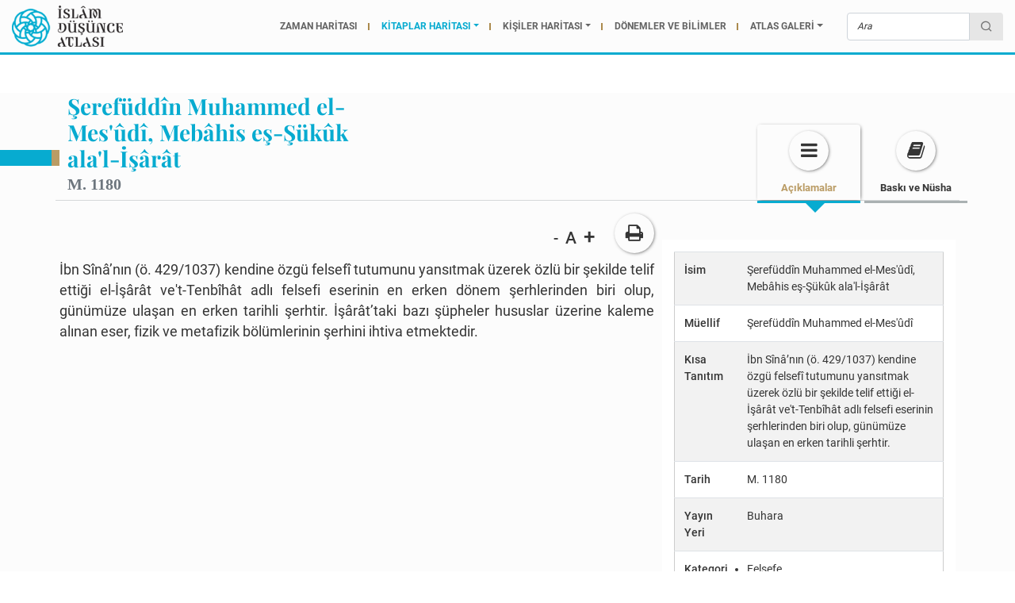

--- FILE ---
content_type: text/html; charset=UTF-8
request_url: https://islamdusunceatlasi.org/booksmap/muhammed-el-mesd-mebhis-es-sukk.../695
body_size: 4007
content:
 <!DOCTYPE html> <html lang="tr" class="h-100"> <head> <title id="headerTitle">Şerefüddîn Muhammed el-Mes'ûdî, Mebâhis eş-Şükûk ala'l-İşârât</title> <meta http-equiv="Content-Type" content="text/html; charset=UTF-8" /> <meta http-equiv="X-UA-Compatible" content="IE=edge"> <meta id="pageScale" name="viewport" content="width=device-width, initial-scale=1" /> <meta name="apple-mobile-web-app-capable" content="yes" /> <meta name="googlebot" content="all" /> <meta name="robots" content="all" /> <meta name="audience" content="All" /> <meta name="theme-color" content="#05a7c9" /> <meta content="telephone=no" name="format-detection"> <meta name="description" content="İbn Sînâ’nın (ö. 429/1037) kendine özgü felsefî tutumunu yansıtmak üzerek özlü bir şekilde telif ettiği el-İşârât ve't-Tenbîhât adlı ..."> <meta name="keywords" content="İbn Sînâ’nın (ö. 429/1037) kendine özgü felsefî tutumunu yansıtmak üzerek özlü bir şekilde telif ettiği el-İşârât ve't-Tenbîhât adlı ..."> <meta property="og:title" content="Şerefüddîn Muhammed el-Mes'ûdî, Mebâhis eş-Şükûk ala'l-İşârât" /> <meta property="og:description" content='İbn Sînâ’nın (ö. 429/1037) kendine özgü felsefî tutumunu yansıtmak üzerek özlü bir şekilde telif ettiği el-İşârât ve't-Tenbîhât adlı ...' /> <meta property="og:image" content="" /> <meta name="twitter:card" content="summary_large_image" /> <meta name="twitter:site" content="@i_dusunceatlasi" /> <meta name="twitter:title" content="Şerefüddîn Muhammed el-Mes'ûdî, Mebâhis eş-Şükûk ala'l-İşârât" /> <meta name="twitter:image" content="" /> <meta name="twitter:description" content="İbn Sînâ’nın (ö. 429/1037) kendine özgü felsefî tutumunu yansıtmak üzerek özlü bir şekilde telif ettiği el-İşârât ve't-Tenbîhât adlı ..." /> <meta property="og:url" content="https://islamdusunceatlasi.org/booksmap/muhammed-el-mesd-mebhis-es-sukk.../695" /> <meta name="google-site-verification" content="D843_dg_nV6wsPafzx9E8r78enXIOWh-ecAjE_x7ukI" /> <link rel="alternate" hreflang="tr" href="https://islamdusunceatlasi.org/booksmap/muhammed-el-mesd-mebhis-es-sukk.../695" /> <link rel="icon" type="image/png" href="/defaults/favicon.png" /> <link href="https://cdn.jsdelivr.net/npm/remixicon@2.5.0/fonts/remixicon.css" rel="stylesheet"> <link href="/assets/vendor/bootstrap4/bootstrap.min.css" rel="stylesheet" type="text/css" /> <link href="/assets/vendor/fontawesome/css/font-awesome.min.css" rel="stylesheet" type="text/css" /> <link href="/assets/front/css/style.css?v=1.0.0" rel="stylesheet" type="text/css" /> <link href="/assets/vendor/whirl/dist/whirl.css" rel="stylesheet" type="text/css" /> <link href="/assets/vendor/loaders/loaders.css?v=1.0.0"rel="stylesheet" type="text/css" /> <link href="/assets/vendor/animate/animate.min.css" rel="stylesheet" type="text/css" /> <link href="/assets/vendor/slick/slick.css" rel="stylesheet" type="text/css" /> <link href="/assets/vendor/slick/slick-theme.css" rel="stylesheet" type="text/css" /> <link href="/assets/vendor/magnify/jquery.magnify.css?v=7" rel="stylesheet" type="text/css" /> <link href="/assets/vendor/magnific-popup/magnific-popup.css" rel="stylesheet" type="text/css" /> <link href="/assets/front/css/ida.css?v=3.0.44" rel="stylesheet" type="text/css" /> <link href="/assets/front/css/mobile.css?v=3.0.43" rel="stylesheet" type="text/css" /> <script type="text/javascript" src="/assets/vendor/hammer/hammer.min.js"></script> <script type="text/javascript" src="/assets/front/js/jquery.min.js"></script> <script type="text/javascript" src="/assets/vendor/bootstrap4/bootstrap.min.js"></script> <script type="text/javascript" src="/assets/vendor/magnify/jquery.magnify.js?v=7"></script> <script type="text/javascript" src="/assets/vendor/slick/slick.js"></script> <script type="text/javascript" src="/assets/vendor/magnific-popup/jquery.magnific-popup.min.js?v=1"></script> <script src="https://unpkg.com/@panzoom/panzoom@4.5.0/dist/panzoom.min.js"></script> <script type="text/javascript" src="/assets/front/js/form.js?v=1.0.0"></script> <script type="text/javascript" src="/assets/front/js/general.js?v=1.0.16"></script> <script type="application/ld+json">
	{
		"@context": "http://schema.org",
		"@type": "Organization",
		"name": "İDA",
		"url": "https://islamdusunceatlasi.org/",
		"logo": "https://islamdusunceatlasi.org/defaults/logo.png"
	}
	</script> <script async src="https://www.googletagmanager.com/gtag/js?id=UA-108368205-1"></script> <script>
  window.dataLayer = window.dataLayer || [];
  function gtag(){dataLayer.push(arguments);}
  gtag('js', new Date());

  gtag('config', 'UA-108368205-1');
</script></head> <body> <div class="pageLoader" style="background: white;position: fixed;top:0px;left:0;height: 100%;width: 100%;z-index: 999999999"> </div> <header class="otherHeader"> <nav class="navbar navbar-expand-lg navbar-dark"> <a class="navbar-brand logo" href="/"> <img src="/defaults/logo.png" class="w-100"> </a> <button class="navbar-toggler" type="button" data-toggle="collapse" data-target="#navbarSupportedContent" aria-controls="navbarSupportedContent" aria-expanded="false" aria-label="Toggle navigation"> <span class="navbar-toggler-icon"></span> </button> <button class="btn showForm otherShowForm"><i class="ri-search-line"></i></button> <div class="collapse navbar-collapse nav-menu" id="navbarSupportedContent"> <ul class="navbar-nav ml-auto"> <li class="nav-item"><a class="nav-link" href="/timemaps">ZAMAN HARİTASI</a></li> <li class="nav-item dropdown active"> <a class="nav-link dropdown-toggle" href="javascript:void(0);">KİTAPLAR HARİTASI</a> <ul class="dropdown-menu"> <li class="dropdown-item"><a href="/booksmap">Metin Türleri</a></li> <li class="dropdown-item"><a href="/booksmap/ag">Kitaplar Ağı</a></li> <li class="dropdown-item"><a href="/booksmap/zaman-tuneli">Kitaplar Tüneli</a></li> <li class="dropdown-item"><a href="/booksmap/harita">Kitaplar Haritası</a></li> </ul> </li> <li class="nav-item dropdown "> <a class="nav-link dropdown-toggle" href="javascript:void(0);">KİŞİLER HARİTASI</a> <ul class="dropdown-menu"> <li class="dropdown-item"><a href="/peoplemaps">Zaman Tüneli</a></li> <li class="dropdown-item"><a href="/peoplemaps/map">Kişiler Haritası</a></li> <li class="dropdown-item"><a href="/peoplemaps/ag">Kişiler Ağı</a></li> </ul> </li> <li class="nav-item "> <a class="nav-link" href="/havzalar-ve-donemler">DÖNEMLER VE BİLİMLER</a> </li> <li class="nav-item dropdown "> <a class="nav-link dropdown-toggle" href="javascript:void(0);">ATLAS GALERİ</a> <ul class="dropdown-menu"> <li class="dropdown-item"><a href="/haritalar">Haritalar</a></li> <li class="dropdown-item"><a href="/videolar">Videolar</a></li> <li class="dropdown-item"><a href="/kronoloji">Kronoloji</a></li> <li class="dropdown-item"><a href="/bilgi-kartlari">Bilgi Kartları</a></li> </ul> </li> </ul> </div> <div class="otherSearchArea"> <form class="subscribe-form otherSearchForm" method="get" action="/ara"> <div class="input-group"> <input id="inputFocused" type="search" name="search" class="form-control fast_search fast_search_mini" placeholder="Ara" autocomplete="off"required /> <div class="input-group-append" style="margin-left: 0"> <button id="searchButtonFocused" class="btn btn-search" type="button"><i class="fa ri-search-line" style="margin-top: 6px;"></i></button> </div> </div> </form> </div> <form class="form-inline my-lg-0 mr-3 searchForm homeSearchForm" method="get" action="/ara"> <a href="#" class="closeSearch"><i class="ri-close-line"></i></a> <input type="search" class="form-control searchInput fast_search" placeholder="İslam Düşünce Atlası'nda Ara" name="search" autocomplete="off" required> <button class="btn searchBtn"><i class="ri-search-line"></i></button> </form> </nav> </header> <div id="fast_results"></div><section class="page-content"> <div class="container mt-5 page-cover"> <div class="row"> <div class="col-md-5 col-timemap-detail"> <div class="title-cover"> <div class="page-title-cover"> <h1 class="page-title mb-1 pagePointer">Şerefüddîn Muhammed el-Mes'ûdî, Mebâhis eş-Şükûk ala'l-İşârât</h1> <h5 class="mb-1"></h5> <h5 class="text-muted">M. 1180</h5> </div> </div> </div> <div class="col-md-7 col-timemap-detail align-self-end"> <nav class="nav nav-tabs detail-tabs" id="timemapDetailTab" role="tablist"> <a class="nav-link active detail-tab" data-toggle="tab" href="#tdetail1" role="tab" aria-controls="tdetail1" aria-selected="true"> <div class="detail-img"> <i class="fa fa-bars align-middle tdetail-fa"></i> </div> <h4>Açıklamalar</h4> <div class="detail-border"></div> </a> <a class="nav-link detail-tab" data-toggle="tab" href="#tdetail3" role="tab" aria-controls="tdetail3" aria-selected="false"> <div class="detail-img"> <i class="fa fa fa-book align-middle tdetail-fa"></i> </div> <h4>Baskı ve Nüsha</h4> <div class="detail-border"></div> </a> </nav> </div> </div> <div class="row"> <div class="col-12"> <div class="tab-content h-100" id="myDetailTabContent"> <div class="tab-pane fade show active" id="tdetail1" role="tabpanel" aria-labelledby="tdetail1"> <div class="row"> <div class="col-sm-8" style="padding-left:5px; padding-right:5px;"> <div class="theiaStickySidebar"> <div class="detail-content mt-4 detayAlani" style=""> <div> <div class="print-cover"> <a class="print-button" href="#" onclick="window.print()"> <div class="detail-img" style="margin: 0"> <i class="fa fa-print align-middle tdetail-fa"></i> </div> </a> </div> <div style="text-align: right;padding-top: 10px;"> <a href="javascript:fontKucult();" style="font-size:19px;font-weight:bold; margin-right:5px; color:#353535;">-</a> <span style="font-size:21px;font-weight:bold; margin-right:5px;">A</span> <a href="javascript:fontBuyut();" style="font-size:26px;font-weight:bold; margin-right:5px; color:#353535;">+</a> </div> <div class="clear"></div> </div> <p align="justify"><font face="Arial"><span style="font-size: 18px;">İbn S&icirc;n&acirc;&rsquo;nın (&ouml;. 429/1037) kendine &ouml;zg&uuml; felsef&icirc; tutumunu yansıtmak &uuml;zerek &ouml;zl&uuml; bir şekilde telif ettiği el-İş&acirc;r&acirc;t ve't-Tenb&icirc;h&acirc;t adlı felsefi eserinin en erken d&ouml;nem şerhlerinden biri olup, g&uuml;n&uuml;m&uuml;ze ulaşan en erken tarihli şerhtir. İş&acirc;r&acirc;t&rsquo;taki bazı ş&uuml;pheler hususlar &uuml;zerine kaleme alınan eser, fizik ve metafizik b&ouml;l&uuml;mlerinin şerhini ihtiva etmektedir.</span><br></font></p> </div> </div> </div> <div class="col-lg-4 col-sm-12 rightSidebar" style="padding-left:5px; padding-right:5px; padding-bottom: 15px;"> <div class="theiaStickySidebar"> <div class="detail-content mt-5 boxShadowHover" style="background-color:#ffffff; padding:15px; transition: 360ms;"> <table class="table table-striped person-table" style="margin-bottom:0px;"> <tr> <td class="table-title">İsim</td> <td class="table-content">Şerefüddîn Muhammed el-Mes'ûdî, Mebâhis eş-Şükûk ala'l-İşârât</td> </tr> <tr> <td class="table-title">Müellif</td> <td class="table-content">Şerefüddîn Muhammed el-Mes'ûdî</td> </tr> <tr> <td class="table-title">Kısa Tanıtım</td> <td class="table-content">İbn Sînâ’nın (ö. 429/1037) kendine özgü felsefî tutumunu yansıtmak üzerek özlü bir şekilde telif ettiği el-İşârât ve't-Tenbîhât adlı felsefi eserinin şerhlerinden biri olup, günümüze ulaşan en erken tarihli şerhtir.</td> </tr> <tr> <td class="table-title">Tarih</td> <td class="table-content"> M. 1180 </td> </tr> <tr> <td class="table-title">Yayın Yeri</td> <td class="table-content">Buhara</td> </tr> <tr> <td class="table-title">Kategori</td> <td class="table-content"> <span>Felsefe</span> </td> </tr> <tr> <td class="table-title">Üst Kitaplar</td> <td class="table-content"> <a href="/booksmap/kitabul-isarat-vet-tenbihat/679">İbn Sînâ, Kitâbü'l-işârât ve't-tenbîhât</a> </td> </tr> </table> </div> </div> </div> </div> </div> <div class="tab-pane fade" id="tdetail2" role="tabpanel" aria-labelledby="tdetail2"> <div class="detail-tab-content mt-5"> </div> </div> <div class="tab-pane fade" id="tdetail3" role="tabpanel" aria-labelledby="tdetail3"> <div class="detail-tab-content mt-5"> <p><b><font face="Arial"><span style="font-size: 18px;">Yazma N&uuml;shaları:</span></font></b></p><p><font face="Arial"><span style="font-size: 18px;">S&uuml;leymaniye YEK., Hamidiye nr. 1452.</span><br></font></p> </div> </div> <div class="tab-pane fade" id="tdetail4" role="tabpanel" aria-labelledby="tdetail4"> <div class="detail-tab-content mt-5 image-page-cover"> <div class="row"> </div> </div> </div> <div class="tab-pane fade" id="tdetail5" role="tabpanel" aria-labelledby="tdetail5"> <div class="detail-tab-content mt-5 detail-video"> </div> </div> </div> </div> </div> </div> <div class="goup"><i class="ri-arrow-up-line"></i></div> </section> <script type="text/javascript" src="/assets/vendor/theia-sticky/theia-sticky-sidebar.min.js"></script> <script type="text/javascript">
$(document).ready(function() {
    $('.content, .rightSidebar').theiaStickySidebar({
        additionalMarginTop: 0
    });
});
</script> <div class="footer-cover"> <footer class="footer"> <div class="container"> <div class="row justify-content-center"> <div class="col-12"> <div class="row justify-content-center"> <div class="col-md-3 col-6" style="height: 67px; top: 25px;"> <a href="https://islamdusunceatlasi.org/"><img src="/defaults/logo2.png" class="footer-logo" /></a> </div> <div class="col-md-3 col-6"> <div class="footer-res"> <img src="/images/konya.png" class="mr-1" style="width: 80px" /> <img src="/images/ilem.png" class="ml-1" style="width: 80px" /> </div> </div> </div> </div> </div> <div class="row justify-content-center"> <div class="col-md-12 mt-2"> <div class="row"> <div class="col-md-12"> <ul class="footer-nav-1 mt-2 d-none d-sm-block"> <a href="/timemaps" class="nav-link for-footer-hover" style="transition: 360ms;">ZAMAN HARİTASI</a> <a href="/booksmap/330" class="nav-link for-footer-hover" style="transition: 360ms;"><i class="fa fa-circle"></i> KİTAPLAR HARİTASI</a> <a href="/peoplemaps" class="nav-link for-footer-hover" style="transition: 360ms;"><i class="fa fa-circle"></i> KİŞİLER HARİTASI</a> <a href="/havzalar-ve-donemler" class="nav-link for-footer-hover" style="transition: 360ms;"><i class="fa fa-circle"></i> DÖNEMLER VE BİLİMLER</a> <a href="/haritalar" class="nav-link for-footer-hover" style="transition: 360ms;"><i class="fa fa-circle"></i> HARİTALAR VE VİDEOLAR</a> </ul> <ul class="footer-nav-2"> <a href="/islam-dusunce-atlasi" class="nav-link for-footer-hover" style="transition: 360ms;">Hakkında</a> <a href="/ekip" class="nav-link for-footer-hover" style="transition: 360ms;"><span class="line">|</span>Ekip</a> <a href="/atlas-blog" style="transition: 360ms;" target="_blank" class="nav-link for-footer-hover"><span class="line">|</span>Atlas Blog</a> <a class="nav-link popup-item--iframe for-footer-hover" style="transition: 360ms;" href="https://www.youtube.com/watch?v=e-BAS62KGSQ"><span class="line">|</span>Nasıl Kullanılır?</a> <a href="/iletisim" style="transition: 360ms;" class="nav-link for-footer-hover"><span class="line">|</span>İletişim</a> </ul> </div> </div> </div> </div> </div> </footer> </div> </body> </html>

--- FILE ---
content_type: text/css
request_url: https://islamdusunceatlasi.org/assets/front/css/style.css?v=1.0.0
body_size: 812
content:
.noselect {
	-webkit-touch-callout: none;
	-webkit-user-select: none;
	-khtml-user-select: none;
	-moz-user-select: none;
	-ms-user-select: none;
	user-select: none;
}

* {
	-webkit-overflow-scrolling: touch;
}

#peoplemap {
	position: relative;
	width: 100%;
	max-width: 100%;
	top: 0px;
	left: 0px;
	opacity: 0;
}
/* #raphael {
	touch-action: pan-y;
} */
svg,
#peoplemap {
	margin: 0;
	padding: 0;
}

.peoplemapsSearch .select2-selection {
	height: calc(1.5em + 0.75rem + 2px) !important;
	border: 1px solid #ced4da !important;
}

.peoplemapsSearch .select2-container--default .select2-selection--single .select2-selection__rendered {
	line-height: 35px !important;
}

.peoplemapsSearch .select2-container--default .select2-selection--single .select2-selection__arrow {
	height: 100% !important;
}

.tools .select2-selection {
	height: 25px !important;
	border: none !important;
	border-radius: 0 !important;
}

.tools .select2-container--default .select2-selection--single .select2-selection__rendered {
	line-height: 23px !important;
}

.tools .select2-container--default .select2-selection--single .select2-selection__arrow {
	height: 100% !important;
}

.select2-container--default .select2-selection--multiple {
	height: 30px !important;
	border: 1px solid #dadada !important;
	min-height: 30px !important;
}

.select2-container .select2-search--inline .select2-search__field {
	margin-top: 0 !important;
}

.carousel-control {
	color: #000000 !important;
	width: 4% !important;
}

.carousel-control .icon-prev,
.carousel-control .icon-next {
	font-size: 60px !important;
}

.carousel-control {
	background: none !important;
	bottom: unset !important;
	top: 120px !important;
}

#placeModal .modal-footer {
	border-top: none;
}

.hide {
	display: none !important;
}

.bg-primary {
	background-color: #1e97aa !important;
}

#mainHeader {
	padding: 0;
	height: 70px;
}

#mainHeader .nav-link:hover,
#mainHeader .nav-item.active {
	background: rgba(0, 0, 0, 0.14);
}

#mainHeader .nav-item,
#peopleNav .nav-item {
	border-left: 1px solid #1a8ea0;
}

#mainHeader .nav-link {
	padding-right: 30px;
	padding-left: 30px;
	height: 70px;
	text-align: center !important;
	color: white;
}

#mainHeader .navbar-nav,
#mainHeader .nav-item {
	width: 100%;
}

#peopleNav {
	padding: 0;
	height: 40px;
	background: #59afbe !important;
}
#peopleNav .navbar-nav,
#peopleNav .nav-item {
	width: 100%;
	height: 40px;
}

#peopleNav .nav-link:hover,
#peopleNav .nav-item.active {
	background: rgba(0, 0, 0, 0.14);
}

#peopleNav .nav-link {
	padding-right: 30px;
	padding-left: 30px;
	text-align: center !important;
	color: white;
	height: 40px;
	padding-top: 10px;
}

.collapse {
	position: relative;
}

.tabs-ul {
	justify-content: space-between;
	z-index: 5;
	margin-top: 2rem;
	margin-bottom: 2rem;
}
.button-group {
	position: relative;
	background: #ddd;
	border-radius: 0.5rem;
	text-align: center;
	cursor: pointer;
	width: 100%;
	height: 5rem;
	display: flex;
	color: #353535;
}
.button-group .active {
	color: #fff;
}
.button-group .button {
	width: 100%;
	z-index: 1;
	display: flex;
	align-items: center;
	justify-content: center;
	padding: 0 1rem;
}
.button-group .button:hover {
	color: #444;
}
.button-group .plate {
	position: absolute;
	height: calc(100% - 0.6rem);
	top: 0;
	margin: 0.3rem;
	max-width: calc(100% - 0.3rem);
	transition: transform 0.3s ease;
}
.button-group .plate .box {
	height: 100%;
	background-color: #07abd0;
	border-radius: 0.5rem;
}
.button-group span {
}


--- FILE ---
content_type: text/css
request_url: https://islamdusunceatlasi.org/assets/front/css/ida.css?v=3.0.44
body_size: 16627
content:
/*
@import url("https://fonts.googleapis.com/css2?family=Roboto:ital,wght@0,100;0,300;0,400;0,500;0,700;0,900;1,100;1,300;1,400;1,500;1,700;1,900&display=swap");
*/

@font-face {
  font-family: "Roboto";
  font-weight: 500;
  font-style: normal;
  src: url(../../fonts/roboto/Roboto-Regular.ttf);
}

@font-face {
  font-family: "Roboto";
  font-weight: 700;
  font-style: bold;
  src: url(../../fonts/roboto/Roboto-Medium.ttf);
}

@font-face {
  font-family: "Roboto";
  font-weight: 900;
  font-style: bold;
  src: url(../../fonts/roboto/Roboto-Bold.ttf);
}

/*fairplay*/
@font-face {
  font-family: "Playfair";
  font-weight: 500;
  font-style: normal;
  src: url(../../fonts/playfair/PlayfairDisplay-Regular.ttf);
}

@font-face {
  font-family: "Playfair";
  font-weight: 700;
  font-style: bold;
  src: url(../../fonts/playfair/PlayfairDisplay-Medium.ttf);
}

@font-face {
  font-family: "Playfair";
  font-weight: 900;
  font-style: bold;
  src: url(../../fonts/playfair/PlayfairDisplay-Bold.ttf);
}

header .nav-link{
	font-family: "Roboto";
	font-weight: 900 !important
}

h1, h2{
	font-family: 'fairplay';
	font-weight: 900
}

h3, h4, h5, h6{
	font-family: 'fairplay';
	font-weight: 700
}

p{
	font-family: 'Roboto';
	font-weight: 500;
}

a {
	color: #07abd0;
	transition: 270ms;
}

a.nav-tabs,
a.nav-link,
.table-content a,
.dropdown-item a{
	color: #353535;
}

a:hover {
	color: #07abd0;
	text-decoration: none !important;
}

html,
body {
	font-family: "Roboto", 'sans-serif';
	font-weight: 500;
	overflow-x: hidden;
}

body {
	position: relative;
	min-height: 100%;
	background-color: #ffffff !important;
}

/*animasyon*/
@-moz-keyframes spin {
	100% {
		-moz-transform: rotate(360deg);
	}
}

@-webkit-keyframes spin {
	100% {
		-webkit-transform: rotate(360deg);
	}
}

@keyframes spin {
	100% {
		-webkit-transform: rotate(360deg);
		transform: rotate(360deg);
	}
}

@-webkit-keyframes zoom {
	from {
		-webkit-transform: scale(1, 1);
	}

	to {
		-webkit-transform: scale(1.5, 1.5);
	}
}

@keyframes zoom {
	from {
		transform: scale(1, 1);
	}

	to {
		transform: scale(1.5, 1.5);
	}
}

#mainCarousel .carousel-inner .carousel-item.active > img {
	-webkit-animation: zoom 50s;
	animation: zoom 50s;
	animation-delay: 1s;
}

.mainHeader,
.blogHeader {
	position: absolute;
	width: 91%;
	padding-top: 30px;
	z-index: 2;
}

.nav-menu .navbar-nav .nav-link {
	font-size: 12px;
	font-weight: 500;
	padding-right: 15px;
	padding-left: 15px;
	position: relative;
}

.mainHeader .nav-menu .navbar-nav .nav-link {
	color: #fbfbfb;
}

.blogHeader .nav-menu .navbar-nav .nav-link {
	color: #323232;
}

.nav-menu .nav-item>.nav-link:before {
	content: "";
	display: inline-block;
	width: 2px;
	height: 9px;
	background: #ab8a4d;
	margin-left: 15px;
	position: absolute;
	right: 0;
	top: calc(50% - 4.5px);
}

.nav-menu .nav-item:last-child .nav-link:before {
	display: none;
}

.top-menu {
	position: absolute;
	right: 14px;
	z-index: 9;
	width: 420px !important;
}

.top-menu .nav .nav-link {
	color: #fbfbfb;
	font-size: 12px;
	font-family: "Playfair", sans-serif;
	font-weight: 500;
	padding: 10px 5px;
}

.top-menu .nav-link:after {
	content: "";
	display: inline-block;
	width: 1px;
	height: 7px;
	background: #fbfbfb;
	margin-left: 10px;
	position: relative;
}

.top-menu .nav-item:last-child .nav-link:after {
	display: none;
}

.logo {
	max-width: 192px;
}

.sliderArea {
	position: relative;
	z-index: 1;
	overflow: hidden;
	text-align: center;
}

.arrow:before,
.arrow:after {
	content: "";
	position: absolute;
	width: 5000px;
	bottom: 0;
	height: 30px;
	background: #ffffff;
	z-index: 9;
}

.arrow:before {
	right: 29.5px;
}

.arrow:after {
	left: 29.5px;
}

.rightBar {
	position: absolute;
	right: 0;
	height: 100%;
	width: 9%;
	top: 0;
	padding: 10px;
	background-color: rgba(0, 0, 0, 0.5);
	display: flex;
	flex-direction: column;
	justify-content: space-between;
}
.timeSearch > .input-group > .search-input {
	background: #fcfcfc !important;
}
.timeSearch > .input-group > .search-input::placeholder {
	background: #fcfcfc !important;
}
.timeSearch > .input-group > .search-input:focus:focus-visible:focus-within {
	background: #fcfcfc !important;
}

#searchButtonFocused:active {
	opacity: 1;
}

#searchButtonFocused:visited {
	opacity: 1;
}

#inputFocused:focus + #searchButtonFocused {
	opacity: 1;
}

.search-input {
	background: #ddd;
	border-right: transparent;
	padding-top: 4px;
	padding-bottom: 5px;
	height: 35px;
	z-index: 999999;
	border: 1px solid transparent;
	border-radius: 4px;
}

.search-input:focus:focus-visible:focus-within {
	border: 1px solid transparent;
	outline: none;
	box-shadow: none;
	border-right: none;
	background: #ddd;
}

.search-input::placeholder {
	color: #353535;
	font-size: 12px;
	font-style: italic;
	background: #ddd;
}

.btn-search {
	background: #ddd;
	color: #353535;
	padding-top: 2px;
	height: 35px;
	transition: 360ms;
	z-index: 99999;
	border-bottom-right-radius: 0;
	opacity: 0.7;
}

.btn-search:focus:focus-within:focus-visible {
	outline: none !important;
	background-color: #ddd !important;
	color: #353535 !important;
	border-color: #07abd0 !important;
	box-shadow: none !important;
	border: 1px solid #07abd0;
}

.btn:focus:focus-visible:focus-within {
	outline: none !important;
	background-color: #ddd !important;
	color: #353535 !important;
	box-shadow: none !important;
	border: 1px solid #bbbbbb2e;
}

.blogHeader .search-input,
.blogHeader .btn-search {
	background: rgba(0, 0, 0, 0.07);
}

.videolar {
	color: #353535;
	display: inline-block;
	font-size: 40px;
	font-weight: bold;
	font-family: "Playfair", sans-serif;
}

.videoTitleArea {
	transform: rotate(270deg);
	left: -180px;
	position: absolute;
	bottom: -75px;
	display: flex;
	justify-content: center;
	align-content: center;
	align-items: center;
	margin-bottom: 1rem;
}

.harita {
	color: #353535;
	display: block;
	font-size: 40px;
	font-weight: bold;
	font-family: "Playfair", sans-serif;
	margin-bottom: 1rem;
}

.footer-nav-1 {
	font-size: 12px;
	text-align: center;
	padding: 0;
}

.footer-nav-1 .nav-link {
	color: #797979;
	font-weight: 600;
	display: inline-block;
	padding: 5px 5px;
}

.footer-nav-1 .fa {
	font-size: 3px;
	color: #2d92b3;
	margin-right: 10px;
}

.footer-nav-2 {
	font-size: 12px;
	text-align: center;
}

.footer-nav-2 .nav-link {
	color: #bdbdbd;
	display: inline-block;
	padding: 5px 10px;
}

.footer-nav-2 .line {
	display: inline-block;
	color: #b2a26a;
	margin-right: 15px;
	font-weight: bold;
}

/*slider*/

.carousel-prev-icon,
.carousel-next-icon {
	font-size: 6rem;
}

.hero-btn-wrapper {
	display: flex;
	align-items: center;
	justify-content: space-between;
}

.hero-line {
	border-bottom: 2px solid #fcfcfc;
	display: block;
	width: 100%;
}

.incele {
	color: #fcfcfc;
	font-size: 16px;
	position: relative;
	transition: 360ms;
	border: 2px solid #fcfcfc;
	padding: 0.2rem 1rem;
	border-radius: 4px;
	display: block;
	margin-left: 0.5rem;
}

.incele:hover {
	color: #353535;
	text-decoration: none;
	background: #07abd0;
	border-color: #07abd0;
}

#mainCarousel .carousel-inner {
	background-color: black;
}

.sliderArea .img-slider {
	object-fit: cover;
	/*filter: brightness(59%);
    -webkit-filter: brightness(59%);
    -moz-filter: brightness(59%);
    -o-filter: brightness(59%);
    -ms-filter: brightness(59%);*/
	opacity: 0.59;
	height: 100%;
}

.sliderArea .carousel-control-next {
	right: 0;
	transition: 1440ms !important;
	width: 100px !important;
}

.sliderArea .carousel-control-prev {
	transition: 1440ms !important;
}

.sliderArea .slider-title {
	font-family: "Playfair", sans-serif;
	font-size: 80px;
	font-weight: 700;
	text-align: right;
	line-height: 75px;
}

.sliderArea .carousel-caption {
	width: 60%;
	margin-left: 4%;
	animation-duration: 2s;
	animation-delay: 0.3s;
}

.sliderArea .carousel-menu {
	/* z-index: 999; */

	display: flex;
	justify-content: center;
	align-items: center;
}

.carousel-inner .carousel-item {
	transition: -webkit-transform 1.5s ease;
	transition: transform 1.5s ease;
	transition: transform 1.5s ease, -webkit-transform 1.5s ease;
}

.cm-box {
	color: #fcfcfc;
	display: inline-block;
	width: 110px;
	height: 110px;
	position: relative;
	cursor: pointer;
	border: 4px solid #eaeaea;
	-webkit-user-select: none;
	-moz-user-select: none;
	-ms-user-select: none;
	user-select: none;
	border-radius: 4px;
	margin: 4px;
}

.cm-box.active {
	background: #07abd0;
	border-color: #07abd0;
}

.cm-box.active::after {
	content: "";
	display: block;
	width: 30px;
	height: 30px;
	background-color: #07abd0;
	border-radius: 50%;
	position: absolute;
	top: -15px;
	left: calc(50% - 15px);
}

.cm-box.active:hover {
	transform: scale(1.05);
}

.cm-box:hover {
	transform: scale(1.05);
}

.cm-box.active .cm-title {
	color: #fff;
}

.cm-title {
	position: absolute;
	left: 5px;
	bottom: 5px;
	text-align: left;
	font-weight: 400;
	font-size: 16px;
}

.cm-box.active .cm-subtitle {
	display: none;
}

.cm-subtitle {
	position: absolute;
	top: 20px;
	right: -5px;
	text-align: right;
	font-weight: 500;
	font-size: 12px;
	transform: rotate(270deg);
}

.carousel-content {
	height: 100%;
	text-align: left;
	display: table;
}

.content-align {
	display: table-cell;
	vertical-align: middle;
}

.takip {
	color: #d6d6d6;
	border-bottom: 1px solid #d6d6d6;
	-ms-transform: rotate(-90deg);
	-webkit-transform: rotate(-90deg);
	transform: rotate(-90deg);
	display: inline-block;
	width: 75%;
	text-align: left;
}

.takip-btn {
	border-bottom: 1px solid #d6d6d6;
	-ms-transform: rotate(-90deg);
	-webkit-transform: rotate(-90deg);
	transform: rotate(-90deg);
	margin-bottom: 90px;
	display: inline-block;
}

.takip-btn a {
	color: #d6d6d6;
	padding: 0 5px;
}

.img-blog {
	-webkit-animation: spin 25s linear infinite;
	-moz-animation: spin 25s linear infinite;
	animation: spin 25s linear infinite;
	cursor: pointer;
	width: 80% !important;
	margin-top: 15px;
}

.img-blog:hover {
	border-radius: 50%;
	background: rgba(0, 0, 0, 0.14);
	-webkit-animation: none;
	-moz-animation: none;
	animation: none;
}

.closeBlog,
.openBlog {
	z-index: 9999;
}

/*blog slider*/
#blogCarousel {
	background: white;
}

.img-blogclose {
	cursor: pointer;
}

.blogsliderArea {
	position: relative;
	z-index: 1;
	overflow: hidden;
	text-align: center;
	background-image: url(/images/default/blogbg.jpg);
	display: none;
}

.blogContainer {
	margin-top: 10%;
}

.openBlog {
	cursor: pointer;
}

.blogsliderArea .slider-title,
.blogsliderArea .carousel-content {
	color: #303030;
	text-align: left;
}

.blogsliderArea .carousel-caption {
	left: 0;
}

.blogsliderArea .carousel-control-next {
	z-index: 99;
}

.blogsliderArea .incele:before {
	background: #737373;
	width: 86%;
}

.blogsliderArea .incele {
	color: #737373;
}

.blogsliderArea .incele .fa {
	border: 2px solid #737373;
	border-radius: 50%;
	padding: 8px;
	width: 35px;
	height: 35px;
	text-align: center;
}

.blogsliderArea .carousel-control-next,
.carousel-control-prev {
	/* width: 100px; */
}

.sayilar {
	color: #656565;
	cursor: pointer;
	margin-bottom: 15px;
	position: relative;
}

.sayilar:hover {
	color: #000000;
}

.sayilar.active {
	color: #000000;
	margin-left: 10px;
}

.sayilar.active:before {
	content: "";
	position: absolute;
	width: 20%;
	bottom: 12px;
	left: 7px;
	height: 1px;
	background: #000000;
}

/* anasayfa zaman çizelgesi */
.zaman-main-title {
	text-align: center;
	color: #7c7b7b;
	font-family: "Playfair", sans-serif;
	font-size: 19px;
	padding-top: 30px;
	font-weight: bold;
}

.zaman-item {
	text-align: center;
}

.center.slick-slider {
	min-height: 30px;
}

.center .slick-center h3 {
	-moz-transform: scale(1.08);
	-ms-transform: scale(1.08);
	-o-transform: scale(1.08);
	-webkit-transform: scale(1.08);
	color: #c9c9c9;
	opacity: 1;
	transform: scale(1.08);
	font-size: 22px;
}

.center h3 {
	opacity: 0.8;
	transition: all 300ms ease;
	color: #7c7b7b;
	font-family: "Playfair", sans-serif;
	font-weight: bold;
	font-size: 16px;
}

.slick-prev,
.slick-prev:hover,
.slick-prev:focus {
	background: url("/images/default/prev.png");
	width: 20px;
	height: 66px;
	background-size: contain;
	background-repeat: no-repeat;
	background-position: bottom;
	top: -5px;
	opacity: 0.7;
	left: 15px;
	z-index: 9;
}

.slick-next,
.slick-next:hover,
.slick-next:focus {
	background: url("/images/default/next.png");
	width: 20px;
	height: 66px;
	background-size: contain;
	background-repeat: no-repeat;
	background-position: bottom;
	top: -5px;
	opacity: 0.7;
	right: 15px;
	z-index: 9;
}

.slick-prev:hover,
.slick-prev:focus {
	opacity: 1;
}

.slick-next:hover,
.slick-next:focus {
	opacity: 1;
}

.slick-next:before,
.slick-prev:before {
	content: "";
}

.zaman-point-area {
	margin-top: 15px;
	display: flex;
	align-items: center;
	justify-content: center;
}

.zaman-point {
	display: inline-block;
	font-size: 16px;
	background-color: #eaeaea80;
	width: 14px;
	border-radius: 50%;
	height: 14px;
	margin-right: 5px;
	cursor: pointer;
}

.zaman-point.active {
	background-color: #07abd0;
	border-radius: 8.5px;
	width: 54px;
	height: 17px;
}

.zaman-point .fa {
	position: relative;
	top: -4px;
	left: -0.5px;
}

.zpoint {
	width: 30px;
	height: 30px;
	border-radius: 50%;
	margin: 0 auto;
	margin-bottom: 30px;
	position: relative;
	z-index: 9;
	transition: 0.5s ease;
	transition: 0.5s ease;
	transition: 0.5s ease;
	-webkit-transform: 0.5s ease;
}

.zvpoints {
	color: #787878;
	font-size: 19px;
	-ms-transform: rotate(-90deg);
	-webkit-transform: rotate(-90deg);
	transform: rotate(-90deg);
	position: relative;
	top: 0px;
	left: -5px;
	z-index: 1;
}

.z-img {
	max-width: 100%;
	width: 90px;
	height: 90px;
	position: relative;
	z-index: 9;
	object-fit: cover;
	cursor: pointer;
	border-radius: 50%;
}

.text-brown {
	color: #a7a355;
}

.text-red {
	color: #ca402f;
}

.text-blue {
	color: #2fa5b6;
}

.text-green {
	color: #48aa5d;
}

.text-white {
	color: #ffffff;
}

.bg-brown {
	background: #a7a355;
}

.bg-red {
	background: #ca402f;
}

.bg-blue {
	background: #2fa5b6;
}

.bg-green {
	background: #48aa5d;
}

.bg-white {
	background: #ffffff;
}

.zv-title {
	color: white;
	font-size: 16px;
	margin-top: 1rem;
}

.zvbgpoint {
	background-image: url(/images/default/point.png);
	background-repeat: repeat-x;
	background-size: contain;
	height: 21px;
	width: 100%;
	position: absolute;
	top: 40%;
}

.footer {
	background-color: black;
	background-image: url("/images/footerbg.jpg");
	background-size: cover;
}

.idaArea {
	padding: 30px 0 56px 0;
	position: relative;
	background: white;
	z-index: 3;
	overflow: hidden;
}

.zamanArea {
	position: relative;
	background-image: url("/images/default/zamanbg.jpg");
	background-size: cover;
	background-repeat: no-repeat;
	border-bottom: 15px solid #0c0c0c;
	height: 500px;
}

.z-content {
	color: white;
	padding: 10px;
	z-index: 9;
	font-size: 12px;
	text-align: center;
	display: none;
}

.closeBlogMobile {
	display: none;
}

@media (min-width: 768px) {
	.page-title {
		max-width: 85%;
	}

	.homeShowForm,
	.otherShowForm{
		display: none;
	}

	.homeSliders .sliderArea,
	.homeSliders .blogsliderArea {
		min-height: 650px;
	}

	.openBlogMobile {
		display: none;
	}

	.havza-mobile-nav {
		display: none;
	}

	.blogsliderArea .incele span {
		font-size: 16px;
	}

	.zv-container {
		cursor: pointer;
		background: transparent !important;
		padding: 0 5px;
		-webkit-transition: 1.5s ease !important;
		transition: 1.5s ease !important;
	}

	.zv-container:hover .z-content {
		display: block;
	}

	.zv-container:hover {
		background: #ca402f;
		border-radius: 4px;

		position: relative;
	}

	.zv-container:hover .zpoint {
		box-shadow: 0px 0px 0px 10px rgba(142, 142, 142, 0.35);
		width: 80px;
		height: 80px;
		position: relative;
		top: -33px;
	}

	.zv-container:hover .zvpoints {
		display: none;
	}

	.zv-container:hover .z-img {
		margin-top: -235px;
		/* transition: 0.2s;
        transition-timing-function: linear; */
	}

	.zv-container:hover .zv-title {
		margin-top: -49px;
		margin-bottom: 0;
	}

	.zv-container:hover.bg-brown {
		background: #a7a355 !important;
	}

	.zv-container:hover.bg-red {
		background: #ca402f !important;
	}

	.zv-container:hover.bg-blue {
		background: #2fa5b6 !important;
	}

	.zv-container:hover.bg-green {
		background: #48aa5d !important;
	}

	.zv-container:hover.bg-white {
		background: #ffffff !important;
	}

	.zv-container:hover.bg-white .z-content,
	.zv-container:hover.bg-white .zv-title {
		color: black;
	}
}

/* iç sayfa header */
.otherHeader {
	position: relative;
	padding: 0px 0;
	background-color: #fcfcfc;
	border-bottom: 3px solid #07abd0;
}

.otherHeader .logo {
	max-width: 140px;
}

.otherHeader .nav-menu .navbar-nav .nav-link {
	color: #636363;
	font-weight: bold;
}

.nav-menu .navbar-nav .nav-item.active .nav-link {
	color: #07abd0;
}

.searchForm {
	position: absolute;
	height: 86px;
	left: 0;
	display: none;
	width: 1px;
}

.searchInput {
	width: 100% !important;
	height: 86px;
	border-radius: 0;
	font-size: 20px;
	border: none;
	padding-left: 49px;
}

.searchInput:focus {
	border: none !important;
	box-shadow: none;
}

.searchBtn {
	position: absolute;
	top: 0;
	right: 0;
	background: #07abd0;
	height: 100%;
	width: 50px;
	border-radius: 0;
	color: white;
}

.closeSearch {
	text-decoration: none !important;
	position: absolute;
	top: 25px;
	left: 15px;
	font-size: 24px;
	color: #07abd0;
	transition: 360ms;
}

.closeSearch:hover {
	transform: rotate(90deg);
	color: #07abd0;
}
.showForm {
	background: white;
	height: 70px;
	border-radius: 0;
	color: #07abd0;
	width: 52px;
	border-left: 1px solid #e0d6d6;
}

/*zaman haritası*/
.setMinor {
	position: absolute;
	bottom: 47px;
	display: inline-block;
	background-image: url(/images/default/majordiv.png);
	width: 100%;
	height: 6px;
	background-position: center top;
	white-space: nowrap;
	color: #666666;
	margin-top: 0px;
	padding-top: 0px;
	background-color: #2e3539;
	z-index: 1;
}

.setMinorHicri {
	position: absolute;
	top: 44px;
	display: inline-block;
	background-image: url(/images/default/majordiv.png);
	width: 100%;
	height: 6px;
	background-position: center top;
	white-space: nowrap;
	color: #666666;
	margin-top: 0px;
	padding-top: 0px;
	background-color: #2e3539;
	z-index: 1;
}

#visualization1 .vis-minor {
	top: 23px !important;
}

.vis-item .vis-item-content {
	font-size: 12px;
	padding: 6px 12px !important;
}

.subHeader {
	justify-content: space-between;
	background-image: url(/images/default/otherbg.jpg);
	background-repeat: no-repeat;
	background-size: cover;
	background-position: bottom;
	height: 60px;
	padding-top: 0;
	padding-bottom: 0;
	position: relative;
}

.big.subHeader {
	height: 100px;
	text-align: center;
}

.page-nav-cover {
	text-align: center;
	position: absolute;
	bottom: 0;
	width: 100%;
	margin: 0 auto;
	z-index: 1;
}

.page-nav {
	border-top-left-radius: 12px;
	border-top-right-radius: 12px;
	border: none;
	display: inline-flex;
}

.page-nav > :first-child a {
	border-top-left-radius: 12px !important;
}

.page-nav > :last-child a {
	border-top-right-radius: 12px !important;
}

.subHeaderTitle {
	z-index: 1000;
	cursor: default;
}

.subHeader h1 {
	font-family: "Playfair", sans-serif;
	font-weight: 900;
	color: rgb(253 253 253 / 35%);
	font-size: 30px;
	padding-left: 40px;
	position: relative;
	top: 15px;
	margin: 0;
}

.btnSubCover {
	padding-top: 11px;
	position: relative;
	left: -15px;
}

#zamanHaritasiTab {
	border: none;
	border-top-left-radius: 12px;
	border-top-right-radius: 12px;
	overflow: hidden;
	width: fit-content;
	position: relative;
}

#zamanHaritasiTab .nav-link {
	background: #fcfcfc;
	color: #353535;
	border: none;
	font-size: 12px;
	padding: 7px 30px;
	border-radius: 0;
	text-transform: uppercase;
}

#zamanHaritasiTab .nav-link.active {
	background-color: #07abd0;
	color: white;
}

.otherHeader .navbar {
	padding: 2px 15px;
}

.timeMapCarousel {
	height: 100%;
	overflow-y: hidden;
}

.timeMapCarousel .carousel-inner {
	height: 100%;
}

.timeMapCarousel h2 {
	font-family: "Roboto", sans-serif;
	font-size: 22px;
}

.timeMapCarousel div {
	font-size: 16px;
}

.timeMapCarousel h6 {
	color: #054654;
	font-size: 16px;
}

.timeMapCarousel h6 .fa {
	margin-right: 5px;
}

.timeMapCarouselControls {
	height: 60px;
	position: relative;
}

.timeMapCarouselControls .carousel-control-next-icon,
.timeMapCarouselControls .carousel-control-prev-icon {
	width: 12px;
	height: 20px;
}

.timeMapCarouselControls .carousel-control-next .sr-only {
	left: -25% !important;
	width: auto !important;
	height: auto !important;
	clip: auto !important;
	font-size: 16px;
}

.timeMapCarouselControls .carousel-control-prev .sr-only {
	clip: auto !important;
	width: auto !important;
	height: auto !important;
	right: -25% !important;
	font-size: 16px;
}

.timeMapCarousel .carousel-inner .carousel-item {
	transition: -webkit-transform 0.2s ease !important;
	transition: transform 0.2s ease !important;
	transition: transform 0.2s ease, -webkit-transform 0.2s ease !important;
}

.timeMapCarousel .carousel-item {
	padding: 20px;
	border-bottom: 1px solid #93939350;
}

.tct {
	color: #353535;
	width: 100%;
	font-size: 16px;
}

.tct-prev {
	text-align: right;
	float: right;
}

.tct-next {
	text-align: left;
}

.tct-date {
	color: #054654;
	font-weight: 600;
}

.timeSearch {
	float: right;
	width: 225px;
	font-size: 12px;
	z-index: 1000 !important;
	position: relative;
	top: 15px;
	right: 15px;
	max-width: 100%;
}

.timeSearch .select2-container--default .select2-selection--single {
	background-color: #fff;
	border: 1px solid transparent;
	border-radius: 4px;
}

.timeSearch .fa {
	color: #353535;
	line-height: 25px;
}

.timeSearch .btn-search {
	border-top-right-radius: 4px;
	border-bottom-right-radius: 4px;
}

.timeSearchWithNav{
	top: -15px;
}

section.subHeader > div.timeSearch > div > div > button {
	background-color: #fcfcfc !important;
}
section.subHeader > div.timeSearch > div.input-group > #fastSearch {
	background: #fcfcfc !important;
	transition: 360ms !important;
}

.timeSearch .select2-container--default .select2-selection--single .select2-selection__clear {
	cursor: pointer;
	font-weight: bold;
	position: absolute;
	right: 1px;
	top: 1px;
	height: 93%;
	color: white;
	background: black;
	width: 23px;
	z-index: 9;
	text-align: center;
	font-size: 16px;
}

/* .timeSearch .select2-container--default .select2-selection--single .select2-selection__rendered {
	color: #a9a9a9;
} */

.vis-major {
	padding-left: 15px !important;
	width: 100%;
	background: #1e2124;
	font-size: 12px;
}

.vis-timeline {
	border: none !important;
}

.vis-minor {
}

.vis-item.vis-background.negative {
	background-color: rgba(173, 173, 173, 0.2);
}

.vis-item.vis-background {
	/*height: 6% !important;*/
	display: block !important;
}

#visualization1 .vis-timeline {
	border-bottom: none;
}

.vis-timeline {
	font-size: 12px;
}

.vis-item.vis-box {
	cursor: pointer;
}

.vis-item.vis-box:not(.vis-selected):hover {
	background: #1e2124 !important;
}

.type4 {
	background: #a7a355 !important;
	color: white !important;
}

.type3 {
	background: #cc3f2e !important;
	color: white !important;
}

.type2 {
	background: #2fa5b6 !important;
	color: white !important;
}

.type1 {
	background: #48aa5d !important;
	color: white !important;
}

.type4.vis-selected {
	background: white !important;
	color: #a7a355 !important;
	border-bottom: 2px solid #a7a355 !important;
}

.type3.vis-selected {
	background: white !important;
	color: #cc3f2e !important;
	border-bottom: 2px solid #cc3f2e !important;
}

.type2.vis-selected {
	background: white !important;
	color: #2fa5b6 !important;
	border-bottom: 2px solid #2fa5b6 !important;
}

.type1.vis-selected {
	background: white !important;
	color: #48aa5d !important;
	border-bottom: 2px solid #48aa5d !important;
}

.vis-dot.vis-selected {
	padding: 4px !important;
	border: 2px solid #ff9000;
	border-bottom: 2px solid #ff9000 !important;
	background: white !important;
	border-radius: 50% !important;
	top: -9px !important;
	color: white !important;
}

.btn-time {
	background-color: #07abd0;
	display: block;
	width: 30px;
	height: 30px;
	color: white;
	font-size: 20px;
	border-radius: 0;
	border: none !important;
	display: flex;
	justify-content: center;
	align-items: center;
}

.btn-time:first-child {
	border-top-left-radius: 4px;
	border-top-right-radius: 4px;
}

.btn-time:last-child {
	border-bottom-left-radius: 4px;
	border-bottom-right-radius: 4px;
}

.tools {
	position: absolute;
	top: 67px;
	right: 0;
	z-index: 99;
}

#mapFilter {
	/*background: #1e2124;
	color: #353535;
	font-weight: 400;
	font-size: 12px;
	width: 100%;
	display: flex;
	align-items: center;
	position: absolute;
	bottom: 0;
	left: 0;
	border-bottom: 1px dotted black;*/
	background: #2e3539;
	color: #353535;
	font-weight: 400;
	font-size: 12px;
	width: 50%;
	display: flex;
	align-items: center;
	position: absolute;
	top: 0;
	right: 0;
	z-index: 99999;
	height: 26px;
	box-shadow: inset 0px 0px 3px 1px #465056;
}

#mapFilter .slick-prev {
	height: 15px;
	position: absolute;
	top: 10px;
	left: -30px;
}

#mapFilter .slick-next {
	height: 15px;
	position: absolute;
	top: 10px;
	right: -30px;
}

#mapFilter .nav-link {
	padding: 0px 10px;
	color: inherit;
	text-align: center;
	color: white;
}

.vis-minor b {
	color: white;
}

/*kitaplar haritası*/
#tree-container {
	position: relative;
	width: 100%;
}

#tree-container .node {
	cursor: pointer;
}

#tree-container .overlay {
	background-color: #fcfcfc;
	z-index: 999;
	left: 0;
}

#tree-container .node circle {
	fill: #2a8898;
	stroke: #2a8898;
	stroke-width: 1.5px;
}

#tree-container .node circle:hover {
	fill: lightblue !important;
}

#tree-container .node .nodeText {
	font-size: 12px;
	font-family: "Roboto", sans-serif;
}

#tree-container .link {
	fill: none;
	stroke: #e5d4cb;
	stroke-width: 1.5px;
}

#tree-container .templink {
	fill: none;
	stroke: #ccc;
	stroke-width: 3px;
}

#tree-container .ghostCircle.show {
	display: block;
}

#tree-container .ghostCircle,
#tree-container .activeDrag .ghostCircle {
	display: none;
}

#tree-container svg {
	width: 100%;
}

/* #minScreen {
	position: fixed;
	top: 0;
	right: 0;
	display: none;
	z-index: 9999;
	background: #c49233;
	color: white;
	border-radius: 0;
	font-size: 25px;
	padding: 5px 15px;
}

#minScreen:hover {
	background: #2a8898;
} */

.tanitimHeader .page-nav {
	top: 3px;
}

.page-sub-nav {
	display: inline-flex;
}

.page-sub-nav .nav-link {
	padding: 7px 30px;
	color: #707070;
	font-size: 16px;
	position: relative;
}

.page-sub-nav .nav-link:before {
	content: "";
	display: inline-block;
	width: 2px;
	height: 14px;
	background: #2ea9c2;
	margin-right: 50px;
	position: relative;
}

.page-sub-nav .nav-item:first-child .nav-link:before {
	display: none;
}

.page-sub-nav .nav-item.active .nav-link:after {
	content: "";
	display: inline-block;
	position: absolute;
	bottom: -8px;
	left: 61%;
	width: 0;
	height: 0;
	border-left: 10px solid transparent;
	border-right: 10px solid transparent;
	border-top: 8px solid #2ea9c2;
	z-index: 9;
}

.page-sub-nav .nav-item:first-child.active .nav-link:after {
	left: 43%;
}

.page-nav .nav-link,
.page-top-nav .nav-link {
	background: #efefef;
	color: #353535;
	padding: 8px 30px;
	border-radius: 0;
	text-transform: uppercase;
	/* border: 1px solid white;
	margin-right: 2px; */
	font-size: 12px;
	transition: 360ms;
	margin: 0;
	font-weight: 600;
}

.page-nav-cover > ul > li:last-child:hover {
	border-top-right-radius: 12px;
}
.page-nav-cover > ul > li:first-child:hover {
	border-top-left-radius: 12px;
}

.page-nav .nav-item.active .nav-link,
.page-top-nav .nav-item.active .nav-link {
	background: #07abd0;
	border: none;
	color: #eaeaea;
}

.btn-books {
	background-color: #07abd0;
	display: block;
	width: 30px;
	height: 30px;
	margin-bottom: 8px;
	color: #fff;
	font-size: 20px;
	border-radius: 4px;
	margin-top: 15px;
	display: flex;
	justify-content: center;
	align-items: center;
	padding: 0;
}

.btn-books:focus {
	outline: none;
	box-shadow: none;
}

.btn:hover {
	color: #353535;
}

.booksBtns {
	position: absolute;
	z-index: 99999;
	right: 15px;
	top: 15px;
}

.booksMapContainer {
	position: relative;
	min-height: 300px;
}

.page-content {
	position: relative;
	color: #242424;
	font-size: 16px;
	line-height: 1.5;
	font-family: "Roboto", sans-serif;
	background: #fcfcfc;
}

.page-cover {
	position: relative;
	padding-bottom: 30px;
	color: #242424;
	font-size: 16px;
	line-height: 23px;
}

.page-title {
	font-family: "Playfair", sans-serif;
	font-weight: 900;
	color: #07abd0;
	font-size: 28px;
	transition: 270ms;
	cursor: default;
}

.page-nav .nav-item.active .nav-link,
.page-top-nav .nav-item.active .nav-link {
	position: relative;
}

.page-nav .nav-item .nav-link:after {
	content: "";
	display: inline-block;
	position: absolute;
	bottom: -8px;
	left: 40%;
	width: 0;
	height: 0;
	border-left: 10px solid transparent;
	border-right: 10px solid transparent;
	/* border-top: 8px solid #2ea9c2; */
	border-top: transparent;
	z-index: 9;
}

#zamanHaritasiTab .nav-item .nav-link.active {
	position: relative;
}

/* #zamanHaritasiTab .nav-item .nav-link.active:after {
	content: "";
	display: inline-block;
	position: absolute;
	bottom: -10px;
	left: 40%;
	width: 0;
	height: 0;
	border-left: 10px solid transparent;
	border-right: 10px solid transparent;
	border-top: 13px solid #07abd0;
	z-index: 9;
} */

.booksInfo {
	position: absolute;
	bottom: 0;
	right: 0;
	width: 29%;
	padding: 40px;
	background: #efefef !important;
	display: none;
	z-index: 99999;
	margin: auto 16px 30px auto;
	border-radius: 4px;
	box-shadow: 0 0.125rem 0.25rem rgba(0, 0, 0, 0.075) !important;
}

.booksInfoTitle {
	font-family: "Playfair", sans-serif;
	font-size: 16px;
	line-height: 24px;
	font-weight: bold;
}

.booksInfoContent {
	font-size: 16px;
}

.booksInfoClose {
	position: absolute;
	top: 0;
	right: 0;
	background: transparent;
	border: none;
	width: 30px;
	height: 30px;
	color: #f29090;
	font-size: 20px;
	cursor: pointer;
	display: flex;
	justify-content: center;
	align-items: center;
}

.booksInfoClose img {
	transition: 360ms;
	height: 15px;
}

.booksInfoClose img:hover {
	transform: rotate(90deg);
}

.booksInfoSmall {
	position: absolute;
	top: 0;
	right: 40px;
	background: transparent;
	border: none;
	width: 30px;
	height: 30px;
	cursor: pointer;
	font-size: 20px;
	display: flex;
	justify-content: center;
	align-items: center;
}

.booksInfoSmall:hover {
	background: transparent;
}

.bodyFit {
	overflow: hidden;
}

.tanitimHeader {
	background-image: url("/images/default/tanitimbg.jpg");
	text-align: center;
	padding: 53px 0 0 0;
}

/*iletişim*/
.form__field {
	width: 100%;
	border: none;
	border-bottom: 1px solid darkgrey;
	margin-bottom: 15px;
}

.form__field:focus {
	border: none;
	box-shadow: -4px 3px 5px 0rem rgba(0, 123, 255, 0.25);
}

.btn-contact {
	background: #67c0e0;
	border: none;
	border-radius: 3px;
	float: right;
	font-size: 16px;
	color: white;
	padding: 7px 30px;
}

.contact__info__item {
	display: block;
	margin-bottom: 30px;
}

.contact__info__item .fa {
	color: #67c0e0;
	font-size: 21px;
	margin-right: 15px;
}

.contact__info__item a {
	display: inline-block;
	text-decoration: none;
	color: #353535;
	font-size: 16px;
}

.contact__info__item .exp {
	display: block;
	color: #969393;
	font-size: 12px;
	font-family: "Playfair", sans-serif;
}

.book-sub {
	text-align: center;
	background: transparent;
	border-bottom: 1px solid transparent;
}

/* google map */

.gm-svpc {
	display: none !important;
}

.gm-style-cc {
	display: none;
}

/*
.gm-fullscreen-control {
	display: none !important;
}
*/

.gm-style a > div > img {
	display: none !important;
}

.gm-style-mtc {
	display: none !important;
}

.gmnoprint {
	display: none !important;
}

.mapControls {
	position: absolute;
	z-index: 99999;
	right: 15px;
	bottom: 15px;
}
.mapControls,
.peopleControl {
	display: flex;
}

.mapControls.btn-map:hover {
	color: #2ea9c2 !important;
	background: #b2a26a !important;
	border: 2px solid #2ea9c2 !important;
}

.btn-map {
	background-color: #07abd0;
	display: block;
	width: 30px;
	height: 30px;
	color: white;
	font-size: 20px;
	margin-top: 15px;
	border-radius: 4px;
	display: flex;
	justify-content: center;
	align-items: center;
}

.timemapControls {
	position: absolute;
	z-index: 998;
	right: 15px;
	bottom: 10px;
}

.btn-timemap {
	background-color: #07abd0;
	width: 30px;
	height: 30px;
	margin-bottom: 8px;
	color: white !important;
	font-size: 20px;
	border-radius: 4px !important;
	transition: 360ms;
	border: 2px transparent;
	display: flex;
	justify-content: center;
	align-items: center;
}

.btn-timemap:active {
	outline: none !important;
	box-shadow: none !important;
}

.btn-timemap:focus,
.btn-timemap:focus-visible,
.btn-timemap:focus-within {
	outline: none !important;
	box-shadow: none !important;
}

.btn-timemap:hover {
	background-color: #07abd0;
	border: 2px solid transparent !important;
	color: #353535 !important;
}

.mapInfoPanel {
	position: absolute;
	bottom: 0;
	left: 0;
	background: #fff;
	padding: 30px 15px 0 15px;
	font-size: 12px;
	width: 27%;
	display: none;
	border-radius: 4px;
	margin: auto auto 20px 20px;
	box-shadow: 2px -2px 19px -15px black;
}

.map-info-title {
	font-weight: bold;
}

.mapInfoPanel .row {
	border-bottom: 1px dashed #cacaca;
	padding-top: 15px;
	padding-bottom: 15px;
}

.mapInfoPanel .line {
	padding: 0px 14%;
	position: relative;
	top: -8px;
	margin-right: 5px;
}

.mapBall {
	border-radius: 50%;
	background: #2ea9c2;
	width: 30px;
	height: 30px;
	margin: 0 auto;
	display: block;
}

.mapPanelClose {
	position: absolute;
	right: 0;
	top: 0;
	padding: 10px 10px;
	/* background: #c49233; */
	background: transparent;
	color: #2ea9c2;
	font-size: 30px;
	cursor: pointer;
	transition: 360ms;
	border-radius: 25%;
}

.mapPanelClose:hover {
	transform: rotate(90deg);
}

.mapPanelOpen {
	position: absolute;
	left: 15px;
	bottom: 15px;
	font-size: 20px;
	background-color: #07abd0;
	color: white;
	width: 30px;
	height: 30px;
	display: flex;
	justify-content: center;
	align-items: center;
	border-radius: 4px;
}

.mapPop {
	padding: 5px 10px;
	font-weight: bold;
	font-size: 18px;
}

.mapPopSmall {
	font-size: 12px;
	font-weight: 400;
}

.ekollerFiltre {
    position: relative;
    top: 15px;
}

.ekollerFiltre .form-control {
	width: 100%;
	background: #ddd;
	border: 1px solid transparent;
	font-size: 12px;
	padding: 5px 5px;
	height: 28px;
	border-radius: 4px;
}

.havzalar-title {
	margin-top: 25px;
	font-size: 24px;
	margin-bottom: 40px;
	font-size: 21px;
	color: #424242;
	text-decoration: none;
}

.havzalar-title:hover {
	text-decoration: none;
	color: #07abd0;
}

.havzalar-content a:hover {
	text-decoration: none;
}

.havzalar-cover {
	border: 1px solid #dadada;
	margin-bottom: 15px;
	box-shadow: 0px 0px 7px -3px #afafaf;
	border-radius: 17px;
	transition: 360ms;
}

.havzalar-cover:nth-child(even) {
	background: #f3f5f5;
}

.havzalar-cover:hover {
	-webkit-box-shadow: 0px 2px 11px 0px rgba(0, 0, 0, 0.36);
	-moz-box-shadow: 0px 2px 11px 0px rgba(0, 0, 0, 0.36);
	box-shadow: 0px 2px 11px 0px rgba(0, 0, 0, 0.36);
}

.havzalar-img {
	position: relative;
	padding: 0px;
}

.havzalar-img img {
	border-radius: 17px;
	padding: 5px;
}

.havzalar-img:after {
	content: "";
	display: inline-block;
	position: absolute;
	top: 45%;
	right: 0px;
	width: 0;
	height: 0;
	border-left: 20px solid transparent;
	border-right: 20px solid white;
	border-top: 20px solid transparent;
	border-bottom: 20px solid #2ea9c200;
	z-index: 9;
}

.havzalar-cover:nth-child(even) .havzalar-img:after {
	border-right-color: #f3f5f5;
}

.havzalar-content {
	padding-left: 20px;
	border-radius: 17px;
}

.havza-nav{
    /*border-right: 4px solid #09abd0;*/
    background: white;
    padding: 0;
    box-shadow: 1px 30px 30px -12px black;
    overflow-x: hidden !important;
}

.havza-nav-control{
	padding: 10px;
	border-bottom: 1px solid #c9c9c9;
	width: 25%;
	box-shadow: 1px 1px 12px -7px black;
    z-index: 9;
}

.havza-menu-button{
	float: right;
}

.havza-link {
	background: #68cee3;
	padding: 4px 15px;
	border: 2px solid #68cee3;
	border-radius: 8px;
	color: white;
	display: inline-block;
	position: absolute;
	right: -30px;
	bottom: 0;
	transform: translate(-50%, -50%);
	transition: 270ms;
}

.havza-link:hover {
	background: transparent;
	border: 2px solid #68cee3;
	text-decoration: none;
	color: #68cee3;
}

.page-content h3 {
	font-size: 21px;
}

.havza-nav img {
	padding-right: 5px;
}

.havza-nav .nav-link {
    color: #4d4d4d;
    padding: 12px 15px;
    position: relative;
    width: 100%;
    display: flex;
    align-items: center;
}

.havza-nav-title {
	display: table-cell;
	vertical-align: middle;
	margin-left: 10px;
	width: 100%;
	font-size: 14px;
	font-weight: 600;
}

.havza-content{
	min-height: 100vh
}

.havza-nav .nav-link:hover {
	background: #07abd0;
	color: #eaeaea;
}

.havza-nav .active {
	background: #07abd0;
	color: white;
}

.havza-icon {
    border-radius: 50%;
    text-align: center;
    background: #07abd0;
    font-weight: bold;
    width: 35px;
    height: 35px;
    flex: none;
    color: #fff;
    display: flex;
    justify-content: center;
    align-items: center;
    vertical-align: middle;
    font-size: 25px;
}

.havza-icon-img {
	padding: 0 !important;
	object-fit: contain;
	width: 60%;
	height: 60%;
}



.select2_search {
	background: #020202;
	width: 100%;
}

.timelineMapInfo {
	background: #ededed;
	text-align: center;
	box-shadow: 2px -2px 19px -15px black;
}

.reset {
	position: absolute;
	top: 15px;
	right: 15px;
	cursor: pointer;
	font-size: 23px;
	display: none;
	z-index: 9;
	background: #59afbe;
	color: white;
	padding-top: 8px;
	border-radius: 50%;
	width: 30px;
	height: 30px;
	text-align: center;
}

.select2_icon {
	background-size: contain;
	background-repeat: no-repeat;
	width: 25px;
	height: 20px;
	z-index: 999999;
	display: inline-block;
	margin-right: 5px;
	margin-top: 3px;
	float: left;
}

.foundationSe {
	background-image: url("/images/default/foundationSe.png");
}

.eventSe {
	background-image: url("/images/default/eventSe.png");
}

.sehir {
	background-image: url("/images/default/sehir.png");
}

.personSe {
	background-image: url("/images/default/personSe.png");
}

.Kurum {
	background-image: url("/images/default/book.png");
}

.select2-container--default .select2-results > .select2-results__options {
	font-size: 14px;
}

#ekoller {
	padding: 15px;
}

#ekoller .nav-link {
    border: none;
    border-radius: 4px;
    margin-bottom: 7px;
    font-size: 12px;
    background: white;
    color: #000000;
    box-shadow: 0px 1px 2px #8d7f7f;
    font-weight: bold;
}

#ekoller .nav-link:hover {
	background: #8eceda;
}

#ekoller .nav-link.active {
	background: #1e84a5;
}

.ekol-tab-content {
	position: absolute;
	top: 0;
	left: 0;
	background: #f2f2f2;
	padding: 20px;
	height: 100%;
	overflow-y: scroll;
	width: 100%;
}

.mapSliderLink {
	color: #353535 !important;
	margin-top: 5px;
	font-size: 16px;
	padding: 0.2rem 1rem;
	border-radius: 4px;
	display: inline-block;
	float: right;
	transition: 360ms;
	border: 2px solid #353535;
}

.mapSliderLink:hover {
	text-decoration: none;
	background: #07abd0;
	border-color: #07abd0;
	color: white !important;
}

.tdetail-tab {
	text-align: center;
	width: 16.6666667%;
	padding-right: 4px;
	padding-bottom: 4px;
	padding-top: 4px;
	position: relative;
	background: #ddd;
	margin-right: 2px;
	border-color: #ddd !important;
}

.tdetail-tab .tdetail-img {
	display: inline-block;
	border: 2px solid #fff;
	padding: 15px;
	border-radius: 50%;
	width: 60px;
	height: 60px;
	margin-bottom: 3px;
	transition: 360ms;
}

.tdetail-tab .tdetail-img:hover {
	background: #fff;
	border: 2px solid #b2a26a;
}

.tdetail-tab span,
.tdetail-tab img {
	display: block;
	margin: 0 auto;
}

.tdetail-tab img {
	width: 100%;
	height: 100%;
	object-fit: contain;
}

#timemapDetailTab {
	border-bottom: none;
}

.col-timemap-detail {
	border-bottom: 1px solid #d5d8d9;
	padding-right: 0;
}

.tdetail-border {
	border-bottom: 3px solid #aab1b2;
	position: absolute;
	bottom: -4px;
	left: 10%;
	width: 90%;
	display: block;
}

.tdetail-tab.active .tdetail-border {
	border-bottom: 5px solid #2ea9c2 !important;
}

.tdetail-tab.active .tdetail-border:after {
	content: "";
	display: inline-block;
	position: absolute;
	bottom: -14px;
	left: 43%;
	width: 0;
	height: 0;
	border-left: 10px solid transparent;
	border-right: 10px solid transparent;
	border-top: 10px solid #2ea9c2;
	z-index: 9;
}

.tdetail-tab.active span {
	color: #ffffff;
}

.detayAlani {
    position: relative;
    padding-bottom: 30px;
    transition: 360ms;
    border-radius: 3px;
    color: #353535;
    font-size: 16px;
}

.detayAlani p, 
.detayAlani span, 
.detayAlani ul, 
.detayAlani li {
    color: #353535;
    font-size: 18px;
    line-height: 26px;
    margin-bottom: 15px !important;
    font-family: 'Roboto' !important
}

.detayAlani h1, 
.detayAlani h2, 
.detayAlani h3, 
.detayAlani h4, 
.detayAlani h5 {
	color: #28a0b8!important;
    font-family: 'Playfair', 'sans-serif' !important;
    font-weight: 900;
	margin-bottom:15px!important;
}

.withoutLink
{
    margin-right: 6px;
    display: inline-block;
    margin-bottom: 5px;
}

.detail-legend {
	padding: 25px 40px;
	font-weight: bold;
}

.detail-content,
.detail-tab-content {
	min-height: 200px;
}

.detail-content table {
	/* width: auto !important; */
	/* float: right; */
	font-size: 16px;
	/* max-width: 34%; */
	line-height: 19px;
	/* margin-left: 15px; */
	border: 1px solid #cccccc;
}

.detail-tab-content {
	padding: 20px 0;
	font-size: 16px;
}

/* print */
@media print {
	.period-tools,
	.print-cover,
	.breadcrumb,
	.ida-panel,
	.otherHeader,
	.subHeader,
	.footer,
	.footer-top-img,
	#timemapDetailTab,
	.havza-nav,
	.embed-responsive,
	#bookmapDetailTab {
		display: none;
	}

	.rightSidebar {
		width: 100% !important;
		max-width: 100%;
		flex: unset;
	}

	.donem-print,
	.havzanav-control {
		display: none !important;
	}

	#myDetailTabContent.tab-content > .tab-pane {
		display: block !important;
		opacity: 1 !important;
	}

	.custom-blockquote {
		border: none !important;
	}

	.detail-video {
		display: none !important;
	}
}

.custom-blockquote {
	position: relative;
	font-size: 14px;
	margin-bottom: 3px;
}

.custom-blockquote:before,
.custom-blockquote:after {
	display: inline-block;
	vertical-align: top;
	height: 30px;
	line-height: 48px;
	font-size: 50px;
	opacity: 0.2;
	font-family: "Playfair", sans-serif;
}

.custom-blockquote:before {
	content: "\201C";
	margin-right: 4px;
	margin-left: -8px;
}

.custom-blockquote:after {
	content: "\201D";
	margin-left: 4px;
	margin-right: -8px;
}

.detail-tab-content > .page-title {
	margin-top: 15px;
}

.timelineFull {
	position: absolute !important;
	bottom: 0;
	left: 0;
	width: 100%;
	z-index: 999999;
	overflow-y: hidden;
	max-height: 100%;
}


.page-cover img {
	max-width: 100%;
}

.timeline-full-btn {
	background: #2e3539;
	position: absolute;
	right: calc(54% - 52px);
	z-index: 9999;
	top: 0px;
	color: white;
	width: 104px;
	padding: 0 15px;
	font-size: 16px;
	height: 23px;
}

#timelines {
	position: relative;
	background: #2e3539;
	overflow-y: hidden;
	/*transition: all 0.5s ease;
	transition: all 0.5s ease;
	transition: all 0.5s ease;
	-webkit-transform: all 0.5s ease;*/
}

#visualization2 .vis-panel.vis-bottom{
	position: absolute;
	bottom: 0px !important;
	top: auto !important;
}

.ekol-title {
	font-size: 22px;
	font-weight: 600;
}

.ekol-info {
	font-size: 16px;
}

.tdetail-fa {
	font-size: 24px;
	color: #353535;
}

#bookmapDetailTab .tdetail-tab {
	width: 20%;
}

.peopleControl .btn-map {
	font-size: 20px;
}

.peopleInfo {
	position: absolute;
	top: 22%;
	left: 0;
	width: 20%;
	padding: 15px;
	padding-top: 35px;
	background: #efefef;
	display: none;
	z-index: 99999;
	box-shadow: 0 0.125rem 0.25rem rgba(0, 0, 0, 0.075) !important;
	font-size: 12px;
	border-radius: 4px;
	margin-left: 25px;
}

.peopleInfo .booksInfoContent {
	font-size: 12px;
}

.mapPop.custom .booksInfoContent {
	font-weight: normal;
}

.mapPop.custom .booksInfoSmall {
	font-size: 16px;
	padding: 2px 5px;
}

.peopleInfo .booksInfoClose {
	font-size: 16px;
	border-top-right-radius: 4px;
}

.mapPop.custom .booksInfoClose {
	padding: 2px 7px;
	font-size: 16px;
}

.booksInfoLink {
	font-weight: bold;
	color: #eaeaea;
	font-size: 16px;
	background: #1c8399;
	padding: 3px 10px;
	border-radius: 3px;
	margin-top: 5px;
	display: inline-block;
}

.booksInfoLink:hover {
	text-decoration: none;
	color: #ffffff;
	background: #136475;
}

.gallery {
	margin-bottom: 30px;
	color: #353535;
	position: relative;
	/* box-shadow: 0 0.125rem 0.25rem rgba(0, 0, 0, 0.075) !important; */
	transition: 360ms;
	border-radius: 4px;
	overflow: hidden;
	border: 1px solid #eaeaea50;
}

.gallery:hover {
	-webkit-box-shadow: 0px 2px 11px 0px rgba(0, 0, 0, 0.36);
	-moz-box-shadow: 0px 2px 11px 0px rgba(0, 0, 0, 0.36);
	box-shadow: 0px 2px 11px 0px rgba(0, 0, 0, 0.36);
}

.gallery img {
	border: 3px solid rgb(255 255 255 / 11%);
	border-bottom: none;
	box-shadow: 0px -1px 14px -2px black;
}

.gallery h3 {
	padding: 15px 15px;
	font-size: 16px;
	height: 77px;
	line-height: 20px;
	font-weight: 500;
	overflow: hidden;
	text-overflow: ellipsis;
}

.hover-effect {
	position: relative;
	display: inline-block;
	width: 100%;
}

.hover-effect .icon-circle {
	position: absolute;
	top: 50%;
	left: 50%;
	display: block;
	width: 42px;
	height: 42px;
	margin: -24px 0 0 -24px;
	color: #fff;
	border-color: #fff;
	-webkit-transition: all 500ms ease-in-out;
	-moz-transition: all 500ms ease-in-out;
	-o-transition: all 500ms ease-in-out;
	transition: all 500ms ease-in-out;
	opacity: 0;
	filter: alpha(opacity=0);
	font-size: 20px;
	border: 2px solid white;
	border-radius: 50%;
	padding: 10px;
	line-height: 17px;
}
.blog-card {
	display: inline-flex;
	flex-direction: column;
	margin: 3rem auto;
	z-index: 0;
	position: relative;
	background: white;
	box-shadow: 10px 1px 12px 1px #c1c1c1;
	padding: 15px;
	border-radius: 170px 0 0 170px;
}

.blog-card::after {
    content: "";
    display: block;
    background: #353535;
    position: absolute;
    left: -4rem;
    top: 0rem;
    width: 2px;
    height: 48rem;
}

.blog-card::before{
    content: " ";
    display: block;
    background: #353535;
    position: absolute;
    left: -4rem;
    top: 10rem;
    width: 4rem;
    height: 2px;
}

.blog-card:last-child::after {
	display: none;
}

.blog-card a {
	color: inherit;
}
.blog-card a:hover {
	color: white;
}

.blog-card .meta {
	position: relative;
	z-index: 0;
	height: 200px;
}
.blog-card .photo {
	transition: transform 0.2s;
	width: 300px;
	height: 300px;
	border-radius: 50%;
	padding: 10px;
	border: 2px solid #353535;
}
.blog-card .photo img {
	width: 100%;
	height: 100%;
	object-fit: cover;
	object-position: center;
	border-radius: 50%;
}
.blog-card .details,
.blog-card .details ul {
	margin: auto;
	padding: 0;
	list-style: none;
}
.blog-card .details {
	position: absolute;
	top: 0;
	bottom: 0;
	left: -100%;
	margin: auto;
	transition: left 0.2s;
	background: rgba(0, 0, 0, 0.6);
	color: #fff;
	padding: 10px;
	width: 100%;
	font-size: 0.9rem;
}
.blog-card .details a {
	-webkit-text-decoration: dotted underline;
	text-decoration: dotted underline;
}
.blog-card .details ul li {
	display: inline-block;
}
.blog-card .details .author:before {
	font-family: FontAwesome;
	margin-right: 10px;
	content: "";
}
.blog-card .details .date:before {
	font-family: FontAwesome;
	margin-right: 10px;
	content: "";
}
.blog-card .details .tags ul:before {
	font-family: FontAwesome;
	content: "";
	margin-right: 10px;
}
.blog-card .details .tags li {
	margin-right: 2px;
}
.blog-card .details .tags li:first-child {
	margin-left: -4px;
}
.blog-card .description {
	padding: 1rem 2rem;
	position: relative;
	z-index: 1;
	overflow: hidden;
	box-shadow: -13px 1px 3px -9px #c8c8c8;
    /*border-left: 14px solid #d5d5d5;
    border-left: 5px solid #00acd0;
    box-shadow: 14px 4px 17px -10px #939191;
    background-color: #ffffff;*/
}


.blog-card .description.even {
	background-color: #f4f4f4;
}

.blog-card .description .corner{
    position: absolute;
    top: -1px;
    z-index: -1;
    right: -1px;
}

.blog-card .description .corner img{
    height: 100px;
    /*filter: brightness(0);
    opacity: 0.1;*/
}

.blog-card .description h1 {
	line-height: 1;
	margin: 0;
	font-size: 1.7rem;
}
.blog-card .description h2 {
	font-size: 2rem;
	text-transform: uppercase;
	color: #08aad0;
	margin-top: 5px;
}
.blog-card .description .read-more-wrapper {
	display: flex;
	justify-content: space-between;
	align-items: center;
}
.blog-card .description .read-more-line {
	border-bottom: 2px solid #353535;
	width: 100%;
}
.blog-card .description .read-more {
	color: #353535;
	font-size: 16px;
	float: left;
	position: relative;
	text-align: right;
	transition: 360ms;
	border: 2px solid #353535;
	padding: 0.2rem 1rem;
	border-radius: 4px;
	z-index: 1;
	margin-left: 1rem;

	margin-top: 0;
}

.blog-card .description .read-more:hover {
	background-color: #07abd0;
	border-color: #07abd0;
	color: white;
}
.blog-card p {
	position: relative;
	margin: 1rem 0 0;
}
.blog-card p:first-of-type {
	margin-top: 1.25rem;
}
/* .blog-card p:first-of-type:before {
	content: "";
	position: absolute;
	height: 5px;
	background: #5ad67d;
	width: 35px;
	top: -0.75rem;
	border-radius: 3px;
  } */
.blog-card:hover .details {
	left: 0%;
}
@media (min-width: 992px) {
	.blog-card {
		flex-direction: row;
	}
	.blog-card .meta {
		flex-basis: 30%;
		height: auto;
	}
	.blog-card .description {
		flex-basis: 70%;
	}
	.blog-card.alt {
		flex-direction: row-reverse;
	}
	.blog-card.alt .description:before {
		left: inherit;
		right: -10px;
		transform: skew(3deg);
	}
	.blog-card.alt .details {
		padding-left: 25px;
	}
}

@media (max-width: 992px) {
	.blog-card .meta{
		height: auto
	}

	.blog-card .description{
		margin-top: 15px;
		border-left: none
	}

	.blog-card .photo{
		margin: 0 auto;
	}

	.blog-card{
		border-radius: 170px 170px 0 0;
		margin-top: 15px;
	}

	.blog-card::after,
	.blog-card::before{
		display: none;
	}

	.blog-card .description .corner{
		display: none
	}
}

.hover-effect:hover:before {
	width: 100%;
	height: 100%;
	opacity: 1;
	filter: alpha(opacity=100);
}

.pagination {
	display: inline-flex;
}

.pagination .active a {
	position: relative;
	display: block;
	padding: 0.5rem 0.75rem;
	margin-left: -1px;
	line-height: 1.25;
	color: #ffffff;
	background-color: #2ea9c2;
	border: 1px solid #dee2e6;
}

.search-item {
	border-bottom: 1px solid #c3c3c3;
	padding-top: 15px;
	width: 100%;
	display: inline-block;
	padding-bottom: 10px;
	font-size: 16px;
}

.search-item a{
    font-size: 18px;
    margin-bottom: 8px;
    display: inline-block;
}

.search-item .select2_icon{
    color: black;
    width: 30px;
    height: 30px;
    margin-top: 0;
}

.search-item p{
	color: #666;
}

.search-item a:hover {
	color: #42b8d1;
}

.search-legend {
	float: right;
	color: #ba9c65;
	font-weight: 400;
	font-size: 20px !important;
	margin-top: 75px;
}

.search-title {
	color: #424242;
	font-size: 20px;
	margin-top: 55px;
	float: left;
}

.search-nav {
	padding: 5px 0 0 0;
	/* margin-top: 15px; */
}

.tanitim-title {
	color: rgb(212, 212, 212);
	margin-top: -26px;
	margin-bottom: 24px;
}

.dark-title {
	color: #424242;
	font-size: 30px;
	margin-top: 55px;
	text-align: center;
	margin-bottom: 55px;
	max-width: 100%;
}

.blog-l-list {
}

.blog-l-title {
	height: auto;
	padding: unset;
	font-size: 19px !important;
	margin-bottom: 0;
	font-weight: bold;
}

.blog-l-content {
	font-size: 12px;
	padding: 20px 15px 15px 15px;
	background: #f3f5f5;
	border-top: 3px solid #2ea9c2;
}

.blog-l-date {
	color: #c3a24e;
	font-size: 12px;
}

.blog-l-des {
	font-size: 16px;
	line-height: 19px;
	margin-top: 15px;
}

.blog-l-img {
	height: 200px;
	object-fit: contain;
	background: black;
	box-shadow: 0px -2px 11px -6px black;
}

.blog-date {
	color: #c3a24e;
	font-size: 12px;
	margin-top: 20px;
	margin-bottom: 14px;
	display: block;
}

.blog-title {
	color: #28a0b8;
    font-family: 'Playfair', sans-serif;
    font-weight: 900;
	margin-bottom:20px!important;
}

.blog-content {
	color: dimgrey;
	font-size: 18px
}

.blog-nav-img {
	width: 100px;
	height: 60px;
	object-fit: cover;
}

.blog-nav-link {
	color: #686868;
	text-decoration: none;
}

.blog-nav-link:hover {
	text-decoration: none;
	color: #2ea9c2;
}

.blog-nav-link h5 {
	font-size: 16px;
}

.blog-nav-date {
	color: #c3a24e;
	font-size: 12px;
	display: block;
	line-height: 15px;
}

.blog-media {
	border-bottom: 1px solid #6f6f6f;
	padding-bottom: 15px;
	padding-top: 15px;
	-webkit-transition: all 200ms ease-in-out;
	-moz-transition: all 200ms ease-in-out;
	-o-transition: all 200ms ease-in-out;
	transition: all 200ms ease-in-out;
}

.blog-media:hover {
	border: 1px solid #2ea9c2;
	border-top: none;
	padding-top: 15px;
	background: #f3f3f3;
	margin-bottom: 0 !important;
}

.ekip-content h3 {
	font-size: 19px !important;
	font-weight: bold;
	margin-bottom: 15px;
	font-style: normal;
}

.ekip-content div,
.ekip-content p {
	line-height: 16px !important;
	font-size: 16px !important;
	color: #353535 !important;
}

.person__name {
	text-align: center;
	color: #2ea9c2;
	margin-bottom: 0;
	margin-top: 11px;
}

.person__detail {
	text-align: center;
	font-size: 16px;
}

.home-v-g {
	color: #353535;
	font-size: 16px;
	float: left;
	position: relative;
	text-align: right;
	transition: 360ms;
	border: 2px solid #353535;
	padding: 0.2rem 1rem;
	border-radius: 4px;
	display: block;
	margin-left: 0.5rem;
	white-space: nowrap;
}

.home-v-g:hover {
	text-decoration: none;
	color: #fff;
	background-color: #07abd0;
	border-color: #07abd0;
}

.home-v-g .fa {
	background: #0c0c0c;
	color: #967230;
	padding: 10px;
	font-weight: unset;
	font-size: 12px;
}

.home-v-c {
	width: 300px;
	display: flex;
	justify-content: space-between;
	align-items: center;
}

.video-line {
	border-bottom: 10px solid #07abd0;
	display: block;
	width: 100px;
}

.home-last-video {
	height: 305px;
	width: 100%;
	object-fit: cover;
}

.home-video-cover {
	position: absolute;
	right: 0;
	border-radius: 4px;
	height: 334px;
	width: 534px;
	overflow: hidden;
	padding: 15px;
	border: 2px solid #353535;
}

.home-video-des {
	line-height: 30px;
	font-size: 16px;
	color: #353535;
}

.home-video-area {
	background: white;
	position: relative;
	padding: 100px 0;
	z-index: 2;
}

.zaman-item:focus {
	outline: none !important;
}

.takip-btn a:hover {
	color: white;
}

.mainHeader .nav-menu .navbar-nav .nav-link:hover {
	color: #b2a26a;
}

.otherHeader .nav-menu .navbar-nav .nav-link:hover {
	color: #2ea9c2;
}

.home-ida-link-wrapper {
	display: flex;
	width: 100%;
	justify-content: center;
}
.home-ida-link {
	color: #353535;
	font-size: 16px;
	float: left;
	position: relative;
	text-align: right;
	transition: 360ms;
	border: 2px solid #353535;
	padding: 0.2rem 1rem;
	border-radius: 4px;
	z-index: 1;
}

.home-ida-link:hover {
	background-color: #07abd0;
	border-color: #07abd0;
}

.map-f-link.active {
	border-radius: 4px;
	background: rgb(0 0 0 / 30%);
}

.map-f-link:hover {
	/* background: #a5a5a5; */
}

#mapFilter .list-inline-item {
	margin-right: 0 !important;
}
.link-disabled {
	pointer-events: none;
}
.link-enabled {
	pointer-events: visible;
}
.nav-link.disabled {
	pointer-events: visible;
	cursor: not-allowed;
}

.btn-primary {
	color: #fff;
	background-color: #049fbf;
	border-color: #049fbf;
}

.cmain-content {
	max-width: 700px;
}

.cmain-content {
	height: 100%;
	display: table;
	width: 100%;
	text-align: center;
	margin: 0 auto;
}

.cm-aligner {
	text-align: left;
}

.havza-control {
	position: absolute;
	top: 50px;
	right: 50px;
	z-index: 9999;
}
.donem-print,
.havzanav-control {
	display: flex;
	justify-content: center;
	align-items: center;
	margin-bottom: 15px;
	border-radius: 4px;
	width: 30px;
	height: 30px;
	background-color: #07abd0;
	font-size: 20px;
	transition: 360ms;
}
.donem-print:hover {
	color: #353535;
}
.donem-print,
.havzanav-control i {
	color: #fff;
}

@media (min-width: 1500px) {
	.timeMapCarousel div {
		font-size: 18px;
	}

	.timeMapCarousel h2 {
		font-size: 34px;
	}

	.mapSliderLink {
		font-size: 16px;
	}
}

.footer-cover {
}

.footer-logo {
	max-width: 180px;
}

.footer-res {
	text-align: right;
	padding-top: 1rem;
}

.goup {
	position: fixed;
	right: 15px;
	bottom: 30px;
	background: #07abd0;
	border-radius: 4px;
	width: 30px;
	height: 30px;
	color: white;
	cursor: pointer;
	font-size: 20px;
	z-index: 999;
	display: flex;
	justify-content: center;
	align-items: center;
}

.infoMap {
	top: 10px;
	left: 10px;
}

/* .havzalar-nav {
	text-align: right;
	padding-right: 15px;
} */

.home-h-cover {
	background: black;
	position: relative;
	background-image: url("/images/haritabg.jpg");
	background-size: cover;
	padding: 100px 0;
	z-index: 1;
}

.home-h-title {
	height: 9px;
	width: 149px;
	background: #b2a26a;
	margin-right: 10px;
	display: inline-block;
}

.home-h-des {
	line-height: 30px;
	color: #353535;
	font-size: 16px;
}
.home-h-link-wrapper {
	display: flex;
	width: 100%;
	align-items: center;
	justify-content: space-between;
}
.harita-line {
	border-bottom: 2px solid #353535;
	display: block;
	width: 100%;
}
.home-h-link {
	color: #353535;
	font-size: 16px;
	float: left;
	position: relative;
	text-align: right;
	transition: 360ms;
	border: 2px solid #353535;
	padding: 0.2rem 1rem;
	border-radius: 4px;
	display: block;
	margin-left: 0.5rem;
	white-space: nowrap;
}
.home-h-link:hover {
	background: #07abd0;
	border-color: #07abd0;
}

.ida-title {
	color: #353535;
	font-size: 40px;
}

.magnify-modal {
	box-shadow: 0 0 6px 2px rgba(0, 0, 0, 0.3);
}

.magnify-header .magnify-toolbar {
	background-color: rgba(0, 0, 0, 0.5);
}

.magnify-stage {
	top: 0;
	right: 0;
	bottom: 0;
	left: 0;
	border-width: 0;
}

.magnify-footer .magnify-toolbar {
	background-color: rgba(0, 0, 0, 0.5);
	border-top-left-radius: 5px;
	border-top-right-radius: 5px;
}

.magnify-header,
.magnify-footer {
	pointer-events: none;
}

.magnify-button {
	pointer-events: auto;
}

.vis-labelset .vis-label {
	border: none !important;
	opacity: 0;
}

.vis-foreground .vis-group {
	border-bottom: none !important;
}

.vis-panel.vis-left {
	/*width: 20px !important*/
	border: none !important;
}

.vis-labelset {
	width: 0.1px;
	border: none !important;
}

.contact-form .form__field--invalid {
	border: 1px solid #f29090;
}

.form__tooltip {
	position: absolute;
	top: 0;
	right: 0;
	padding: 6px 10px 8px;
	font-size: 12px;
	color: #fff;
	text-align: center;
	text-decoration: none;
	background-color: #f29090;
	-webkit-border-radius: 0;
	-moz-border-radius: 0;
	border-radius: 0;
}

.form__tooltip:before {
	content: "";
	position: absolute;
	bottom: -3px;
	left: 50%;
	width: 0;
	height: 0;
	margin-left: -3px;
	border-top: 3px solid #f29090;
	border-right: 5px solid transparent;
	border-left: 5px solid transparent;
}

#raphaelCover {
	position: relative;
	background: white;
	width: 100%;
}

#raphael {
	width: 100%;
	height: 400px;
	overflow-x: scroll;
	position: relative;
	cursor: move;
	display:grid;
}

#raphael svg {
	height: 100%;
	max-width: unset;
}

#raphael #peoplemap {
	height: 100%;
}

#raphael svg rect:first-of-type {
	height: 100%;
}

.page-content .container {
	min-height: calc(100vh - 183px);
}

.dark-page {
	background-color: #fcfcfc;
	min-height: calc(100vh - 183px);
}

.dark-page > .container {
	background-color: #fcfcfc;
	min-height: calc(100vh - 183px);
}

.dark-page > .container-fluid {
	display: flex;
	flex-direction: column;
	min-height: calc(100vh - 183px);
}

.full-width {
	width: 100% !important;
	min-width: 100% !important;
	max-width: 100% !important;
}

.havza-control .fa {
	font-size: 23px;
	color: #353535;
}

.grafik-link {
	color: inherit;
}

.grafik-link:hover {
	color: #07abd0;
	text-decoration: none;
}

.carousel-inner {
	-webkit-transform: translateZ(0);
	-moz-transform: translateZ(0);
	transform: translateZ(0);
	/* padding-top: 30px; */
}

.magnify-button-actual-size {
	display: none;
}

/* - Internet Explorer 10–11
   - Internet Explorer Mobile 10-11 */
.search-input:-ms-input-placeholder {
	color: #888888 !important;
	font-size: 12px;
	font-style: italic;
}

/* Edge (also supports ::-webkit-input-placeholder) */
.search-input::-ms-input-placeholder {
	color: #888888 !important;
	font-size: 12px;
	font-style: italic;
}

.row {
	min-width: 100%;
}

#searchDetailTab .tdetail-tab span {
	color: #4c4c4c;
	font-size: 16px;
	line-height: 22px;
	font-weight: bold;
}

#searchDetailTab .tdetail-tab.active span {
	color: #ffffff;
}

#searchDetailTab .tdetail-border {

}

#searchDetailTab .tdetail-tab {
    width: auto;
    padding: 15px;
}

#searchDetailTab .tdetail-border {
	left: 0;
	width: 100%;
}

.user-card {
	border-bottom: 1px solid #e8e6e6;
	padding: 15px;
	padding-left: 0;
}

.user-card a{
	font-size: 18px;
    margin-bottom: 8px;
    display: inline-block;
}

.user-card-info {
	font-size: 16px;
}

.user-title {
	font-size: 25px;
	margin-top: 30px;
	margin-bottom: 0;
	border-bottom: 2px solid #cfd0d2;
	padding-bottom: 10px;
	text-shadow: 1px 1px 1px white;
}

.peopleInfoSmall {
	position: absolute;
	left: 0;
	top: 22%;
	padding: 15px 15px;
	background: #2ea9c2;
	color: white;
	font-size: 23px;
	cursor: pointer;
	z-index: 999;
	display: none;
}

.toggleFullScreen {
	position: absolute;
	right: 15px;
	top: 15px;
	width: 30px;
	height: 30px;
	background: #2ea9c2;
	font-size: 20px;
	z-index: 999;
	color: white;
	border-radius: 4px;
	border: 2px transparent;
	text-align: center;
	padding: 0;
}

.toggleFullScreen:hover {
	border: 2px solid transparent !important;
	background: #07abd0 !important;
	color: #353535;
}

@media (max-width: 767px) {
	.peopleInfoSmall {
		position: relative;
		left: 0;
		top: 16px;
		padding: 15px 15px;
		background: #2ea9c2;
		color: white;
		font-size: 23px;
		cursor: pointer;
		z-index: 999;
		display: none;
	}
}

.infoMapSmall {
	position: absolute;
	left: 0;
	top: 0;
	padding: 15px 15px;
	background: #2ea9c2;
	color: white;
	font-size: 23px;
	cursor: pointer;
	z-index: 999;
	display: none;
}

#zamanCarousel {
	z-index: 99;
	top: 50px
}

#bookMapFilter {
	background: #d2d4d5;
	height: 10%;
	color: #424242;
	font-weight: bold;
	font-size: 12px;
	padding-top: 4px;
	display: table;
	width: 100%;
}

#bookMapFilter .nav-link {
	padding: 3px 24px;
	color: inherit;
}

#fast_results {
    position: absolute;
    left: 0;
    z-index: 999999;
    width: 100%;
    background: #fff;
    padding-top: 15px;
    display: none;
    max-height: 400px;
    overflow-y: scroll;
    overflow-x: hidden;
    border-bottom-left-radius: 0.25rem;
    border-bottom-right-radius: 0.25rem;
    scrollbar-width: none;
    -webkit-scrollbar-width: none;
    box-shadow: -6px 6px 27px -14px #000000;
    border-top: 1px solid #f1f1f1;
}

#fastSearchDetailTab .tdetail-tab span {
	font-size: 16px;
	line-height: 22px;
	font-weight: bold;
}

#fastSearchDetailTab .tdetail-border {
	border-bottom: none;
}

#fastSearchDetailTab .tdetail-tab {
	padding-left: 0;
	margin: 2px;
	flex: 1;
}

#fastSearchDetailTab .tdetail-border {
	left: 0;
	width: 100%;
}

#fastSearchDetailTab .tdetail-tab span {
	font-size: 16px;
	line-height: 22px;
	padding: 4px 4px 2px;
}

.closeFastSearch {
	position: absolute;
	top: 2px;
	right: 15px;
	font-size: 30px;
	z-index: 99;
}
@media (min-width: 768px) {
	.fastResultsMini {
		/*top: 65px !important;
        left: auto !important;
        right: 10%;*/
		width: 420px !important;
	}

	.fastResultMax {
		top: 77px !important;
		left: 0 !important;
	}

	.fastResultsMini .tdetail-tab span {
		font-size: 12px !important;
		line-height: 13px !important;
	}

	.fastResultsMini .tdetail-tab {
		width: 30.666667%;
	}

	.fastResultsMini .closeFastSearch {
		top: -20px;
		right: 10px;
		font-size: 22px;
	}

	.fastResultsMini .search-item {
		padding-top: 9px;
		padding-bottom: 1px;
		font-size: 16px;
	}
}

.showAllSearch {
    position: sticky;
    bottom: 0;
    left: 15px;
    width: 100%;
    background: #07abd0;
    display: inline-block;
    padding: 15px;
    color: #fffefe;
    text-align: center;
    border-top: 1px solid #b3b3b3;
}

.showAllSearch:hover {
	text-decoration: none;
}

.images_title {
    padding: 15px 10px;
    background: #ffffff;
    max-height: 72px;
    overflow-y: hidden;
    line-height: 18px;
    margin-bottom: 0;
    text-align: left;
    font-size: 13px;
}

/* KANT */

.legend-influence {
	background: linear-gradient(90deg, rgb(52, 64, 235), rgb(235, 143, 52));
	border-radius: 5px;
	width: 100px;
	height: 30px;
	display: block;
}

.hoca-talebe {
	border-bottom: 2px solid #bb3247;
}

.hoca-talebe::after {
	content: "";
	position: absolute;
	left: 39%;
	top: 8px;
	width: 0;
	height: 0;
	border-left: 7px solid #bb3247;
	border-right: 7px solid transparent;
	border-top: 7px solid transparent;
	border-bottom: 7px solid transparent;
	clear: both;
}

.talebe-hoca {
	border-bottom: 2px solid #61ae57;
}

.talebe-hoca::after {
	content: "";
	position: absolute;
	left: 39%;
	top: 8px;
	width: 0;
	height: 0;
	border-left: 7px solid #61ae57;
	border-right: 7px solid transparent;
	border-top: 7px solid transparent;
	border-bottom: 7px solid transparent;
	clear: both;
}

.etkilenen {
	border-bottom: 2px dashed #bb3247;
}

.etkilenen::after {
	content: "";
	position: absolute;
	left: 39%;
	top: 8px;
	width: 0;
	height: 0;
	border-left: 7px solid #bb3247;
	border-right: 7px solid transparent;
	border-top: 7px solid transparent;
	border-bottom: 7px solid transparent;
	clear: both;
}

.etkileyen {
	border-bottom: 2px dashed #61ae57;
}

.etkileyen::after {
	content: "";
	position: absolute;
	left: 39%;
	top: 8px;
	width: 0;
	height: 0;
	border-left: 7px solid #61ae57;
	border-right: 7px solid transparent;
	border-top: 7px solid transparent;
	border-bottom: 7px solid transparent;
	clear: both;
}

.legend.how-to-use {
	display: flex;
}

.legend-influence-container {
	display: flex;
	align-items: center;
	justify-content: center;
}

.legend-influence-container-inner {
	display: flex;
	flex-direction: column;
}

.legend-influence-small {
	display: block;
	width: 7px;
	height: 7px;
	border-radius: 7px;
	background: #cd00c6;
}

.legend-influence-small-text {
	color: #cd00c6;
	font-size: 8pt;
}

.legend-influence-large {
	display: block;
	width: 30px;
	height: 30px;
	border-radius: 30px;
	background: #19c516;
}

.legend-influence-large-text {
	color: #19c516;
	font-size: 8pt;
}

.fa.fa-times-edited {
	transition: 360ms;
}

.fa.fa-times-edited:hover {
	transform: rotate(90deg);
}

.edited-for-scroll-y {
	overflow-y: auto;
}

.btn23 {
	transform: translate(20%, 20%);
	background: #07abd0;
	color: #fff;
	border-radius: 4px;
	transition: 360ms;
	display: flex;
	align-items: center;
	height: 40px;
	width: fit-content;
}

.btn23:focus {
	outline: none;
	border: none;
	box-shadow: none;
}

.havzanav-close {
	transition: 360ms;
}

.edited-for-boxshadow {
	border-radius: 3px;
	transition: 360ms;
	color: #353535;
	line-height: 23px;
}

.MsoNormal {
	color: #353535;
	line-height: 1.5;
}

tbody {
	line-height: 1.5;
	color: #353535;
}

.for-footer-hover:hover {
	color: #b2a26a;
}

.fa-search {
	color: #353535;
}

.fa-youtube,
.fa-facebook,
.fa-twitter,
.fa-linkedin,
.fa-envelope {
	transition: 360ms !important;
	color: #353535 !important;
}

.fa-youtube:hover,
.fa-facebook:hover,
.fa-twitter:hover,
.fa-linkedin:hover,
.fa-envelope:hover {
	color: #07abd0 !important;
}

.text-muted {
	transition: 270ms;
}

.text-muted:hover {
	color: #b2a26a;
}

.nav-link {
	transition: 360ms;
}

.img-thumbnail {
	-webkit-box-shadow: 0px 2px 11px 0px rgba(0, 0, 0, 0.18);
	-moz-box-shadow: 0px 2px 11px 0px rgba(0, 0, 0, 0.18);
	box-shadow: 0px 2px 11px 0px rgba(0, 0, 0, 0.18);
	transition: 360ms;
}

.img-thumbnail:hover {
	-webkit-box-shadow: 0px 2px 11px 0px rgba(0, 0, 0, 0.36);
	-moz-box-shadow: 0px 2px 11px 0px rgba(0, 0, 0, 0.36);
	box-shadow: 0px 2px 11px 0px rgba(0, 0, 0, 0.36);
}

.showForm:hover i {
	color: #b2a26a;
}

.col-md-6 h1 {
	cursor: default;
}

.dropdown-edited {
	background: transparent !important;
	min-width: 9.25rem !important;
	border: 2px solid transparent !important;
	border-radius: 3px !important;
	margin: 0 !important;
	bottom: -148.5px !important;
	padding-top: 5px !important;
	/* min-width: 9.25rem !important;
	border: 2px solid #2ea9c2 !important;
	border-radius: 3px !important;
	margin: 0 !important;
	bottom: -148.5px !important;
	padding-top: 7px !important; */
}

.dropdown-edited li {
	background: #efefef !important;
	/* border: 1px solid #2ea9c2; */
}

.carousel-control-next:hover {
	opacity: 1;
}

.carousel-control-prev:hover {
	opacity: 1;
}

.fa-search-plus {
	transition: 360ms !important;
}

.fa-search-plus:hover {
	color: #353535 !important;
}

.fa-search-mines {
	transition: 360ms !important;
}

.fa-search-minus:hover {
	color: #353535 !important;
}

.input-group-append23 {
	border-left: 1px solid transparent;
}

.input-group-append23:hover {
	-webkit-box-shadow: 0px 0px 10px 1px rgba(0, 0, 0, 0.5);
	-moz-box-shadow: 0px 0px 10px 1px rgba(0, 0, 0, 0.5);
	box-shadow: 0px 0px 10px 1px rgba(0, 0, 0, 0.5);
	border-left: 1px solid transparent;
}

.form-control:link:visited {
	text-decoration: none !important;
}

.form-control:focus:focus-visible:focus-within {
	outline: none !important;
	background-color: #ddd !important;
	color: #353535 !important;
}

.form-control:focus {
	color: #353535 !important;
	background-color: #ddd !important;
	border-color: #bbbbbb2e !important;
	outline: none !important;
	box-shadow: none;
	border-bottom-left-radius: 0;
	opacity: 1;
}

.form-control:focus + .input-group.btn-search {
	opacity: 1;
}

.searchForm .form-control {
	color: #353535 !important;
	background-color: #ddd !important;
	border-color: #bbbbbb2e !important;
	outline: none !important;
	box-shadow: none;
	border-bottom-left-radius: 0;
	opacity: 1;
}

.form-control.search-input.fast_search.fast_search_mini:focus-visible {
	outline: none !important;
	box-shadow: none;
}

.nav-tabs {
	border-bottom: none;
	/* padding-top: 5px; */
}

.button.btn.btn-search:focus {
	box-shadow: none;
}

a.nav-link.tdetail-tab.active {
	background: #07abd0;
	color: #fff !important;
	border-radius: 4px;
	border: none;
}

a.nav-link.tdetail-tab span.active {
	color: #fff !important;
}

.dropdown-item {
	transition: 720ms;
}

.dropdown-item:hover {
	background: #ddd !important;
	color: #353535 !important;
}

.dropdown-item:hover a {
	color: #353535 !important;
}

.nav-link.tdetail-tab:hover {
	border-color: #ddd !important;
}

.thin-ice {
	font-weight: 200;
	font-size: 8px;
}

.btn-search:focus {
	outline: none;
	box-shadow: none;
}

#mapzoomIn img {
	height: 23px;
	position: relative;
	right: 6px;
	bottom: 2px;
}

#zoomIn img {
	height: 23px;
}

#zoomOut img {
	height: 23px;
}

#zoomReset img {
	height: 23px;
}

#mapzoomOut img {
	height: 23px;
	position: relative;
	right: 6px;
	bottom: 2px;
}

.btn-time img {
	height: 23px;
}

.btn-time:focus,
:focus-visible,
:focus-within {
	outline: none;
	box-shadow: none;
}

.carousel-control-next img {
	transform: rotate(90deg);
	height: 100px;
}
.carousel-control-prev img {
	transform: rotate(-90deg);
	height: 100px;
}

#paginationLinks li a {
	border: none;
	background-color: #ddd;
	color: #353535;
}
#paginationLinks li.active a {
	border: none;
	background-color: #07abd0;
	color: #fff;
}
#paginationLinks li a:focus {
	box-shadow: none;
}

.pagination li a {
	border: none;
	background-color: #ddd;
	color: #353535;
}
.pagination li.active a {
	border: none;
	background-color: #07abd0;
	color: #fff;
}
.pagination li a:focus {
	box-shadow: none;
}

#minScreen img {
	height: 23px !important;
	background: transparent !important;
	transition: 360ms !important;
}

#minScreen img:hover {
	background: transparent !important;
	transform: rotate(90deg) !important;
}

#minScreen {
	display: none;
}
/* 
#minScreen:hover {
	background: transparent !important;
} */

.kant-button23 {
	background: transparent !important;
	color: #353535 !important;
	font-size: 14px !important;
	position: relative !important;
	transition: 360ms !important;
	border: 2px solid #353535 !important;
	padding: 2px 15px;
	border-radius: 4px !important;
	display: block;
	width: fit-content;
	margin-top: 1rem;
	font-weight: 400;
}

.kant-button23:hover {
	background: #07abd0 !important;
	color: #fff !important;
	border: 2px solid #07abd0 !important;
}

.for-leftosko {
	transform: rotate(90deg) !important;
	height: 30px !important;
}

.btn-map:focus {
	outline: none;
	box-shadow: none;
}

.questKrali img {
	height: 23px;
}

.cancelKrali img {
	height: 13px;
}

.closeFastSearch img {
	height: 10.5px;
	transition: 360ms;
	margin-bottom: 8px;
}

.closeFastSearch img:hover {
	transform: rotate(90deg);
}

.alertoArto {
	color: #c67d7d;
	font-size: 14px;
	padding: 0.75rem 0 !important;
}

.turnRight img {
	height: 12px;
	transform: rotate(90deg);
}

.tdetail-tab.active::after {
	content: "";
	display: block;
	width: 30px;
	height: 30px;
	background-color: #07abd0;
	border-radius: 50%;
	position: absolute;
	top: 26.5px;
	left: calc(50% - 15px);
	z-index: -999;
}

.downKrali {
	background: #ddd !important;
	border: none !important;
}

.select2-dropdown {
	background: #fcfcfc !important;
	border-left: none !important;
	border-top: none !important;
	border-right: none !important;
	border-color: #3535350d;
}

.select2-search__field {
	background: #fcfcfc !important;
}

.select2-container--default .select2-search--dropdown .select2-search__field {
	border-left: none !important;
	border-top: none !important;
	border-right: none !important;
	border-color: #3535350d;
	background: #ddd !important;
	border: none !important;
}

.select2-container--default .select2-results__option--highlighted[aria-selected] {
	background-color: #ddd !important;
	color: #42b8d1 !important;
}

.select2-results__option[aria-selected] {
	transition: 360ms !important;
}

.select2-container--default .select2-results > .select2-results__options {
	scrollbar-width: none;
	-webkit-scrollbar-width: none;
}

.homeSliders {
	position: relative;
	margin-bottom: -20px;
}
.hero-down {
	width: 100%;
	left: 0;
	display: flex;
	justify-content: center;
	position: absolute;
	bottom: 50px;
	z-index: 1000;
	font-size: 3rem;
	color: #ffffff75;
}

/* #dropdownMenuButton {
	background: #efefef !important;
	color: #353535 !important;
} */

#dropdownMenuButton:focus {
	background: #07abd0 !important;
	color: #eaeaea !important;
}

#dropdownMenuButton:target {
	background: #07abd0 !important;
	color: #eaeaea !important;
}

.carousel-control-prev {
	font-size: 40px;
	color: #353535;
	position: relative;
}

.carousel-control-prev:hover {
	color: #353535;
}

.carousel-control-next {
	font-size: 40px;
	color: #353535;
	position: relative;
}
.carousel-control-next:hover {
	color: #353535;
}

li.dropdown-item:first-child {
	border-top-right-radius: 4px;
	border-top-left-radius: 4px;
}

li.dropdown-item:last-child {
	border-bottom-right-radius: 4px;
	border-bottom-left-radius: 4px;
}

.for-black {
	color: #353535 !important;
}

#zoomIn {
	margin-right: 15px;
}

#zoomOut {
	margin-right: 15px;
}

.gm-style .gm-style-iw-c {

}

.gm-style .gm-style-iw-c button{
	display: none !important
}

.gm-style .gm-style-iw-c .booksInfoTitle {
	margin-top: 1rem;
}

.gm-style .gm-style-iw-t::after {
	display: none;
}

.select2-container--open .select2-dropdown--below {
	background: #ddd !important;
	top: -28px;
	border-radius: 4px !important;
}

.mt1823 {
	margin-bottom: 18px !important;
}

.show-slider-video{
	position: absolute;
	bottom: 30px;
	left: 0;
}

button:focus {
	box-shadow: none;
	outline: none;
}

.azsaga {
	position: relative;
	left: 8px;
}

.azsola {
	position: relative;
	right: 8px;
}
.select2-container .select2-dropdown.timemap-search .select2-search--dropdown .select2-search__field {
	background-image: url("data:image/svg+xml,%3Csvg xmlns='http://www.w3.org/2000/svg' viewBox='0 0 24 24' width='24' height='24'%3E%3Cpath fill='none' d='M0 0h24v24H0z'/%3E%3Cpath d='M18.031 16.617l4.283 4.282-1.415 1.415-4.282-4.283A8.96 8.96 0 0 1 11 20c-4.968 0-9-4.032-9-9s4.032-9 9-9 9 4.032 9 9a8.96 8.96 0 0 1-1.969 5.617zm-2.006-.742A6.977 6.977 0 0 0 18 11c0-3.868-3.133-7-7-7-3.868 0-7 3.132-7 7 0 3.867 3.132 7 7 7a6.977 6.977 0 0 0 4.875-1.975l.15-.15z'/%3E%3C/svg%3E") !important;
	background-repeat: no-repeat !important;
	background-size: 20px !important;
	background-position-x: right !important;
	background-position-y: 5px !important;
}

.bg-green, .bg-brown, .bg-red, .bg-blue, .bg-white, .bg-brown, .bg-brown, .bg-brown {
	transition: 1.5s ease !important;
}

.sokklasi {
	position: relative !important;
	top: 31px !important;
	left: 420px !important;
}

.tamzamani {
	position: relative;
	left: 1100px;
}

.indirdaha {
	bottom: 40px;
}

.ri-arrow-right-s-line {
	color: #7d7d7d !important;
}

.ri-arrow-left-s-line {
	color: #7d7d7d !important;
}

.bottom50px {
	bottom: 40px !important;
}

.prr330px {
	position: relative;
	right: 250px;
}

.prl170px {
	position: relative;
	left: 170px;
}

#moveLeft i,
#moveRight i {
	color: #fff !important;
	transition: 360ms;
}

.sliderArea .carousel-control-next, 
.sliderArea .carousel-control-prev {
	width: auto !important;
}

.sliderArea .carousel-control-next i,
.sliderArea .carousel-control-prev i {
	color: #fff !important;
}

h6 {
	color: #353535 !important;
}

.tct-title {
	line-height: .85rem;
	font-size: 14px;
}

.slider-info {
	overflow: hidden;
	max-height: 48px;
}

.ezenClass {
	position: relative !important;
	bottom: 60px !important;
	border-top: 1px dotted #afafaf;
}

.lastTouch23 {
	z-index: 99999999;
	color: #07abd0;
	text-transform: uppercase;
}

.lastTouch23:hover {
	color: #353535;
}

.arrowKrali {
	border: 30px solid #fff;
	border-top-color: rgb(255, 255, 255);
	border-right-color: rgb(255, 255, 255);
	border-bottom-color: rgb(255, 255, 255);
	border-bottom-style: solid;
	border-bottom-width: 30px;
	border-left-color: rgb(255, 255, 255);
	border-bottom: none;
  	border-bottom-color: currentcolor;
	border-color: transparent #ffffff transparent #ffffff;
	position: absolute;
	bottom: 0;
	left: 50%;
	margin-left: -27px;
}

.arrowKrali::before, .arrowKrali::after {
	content: '';
	position: absolute;
	width: 5000px;
	bottom: 0;
	height: 30px;
	background: #ffffff;
	z-index: 9;
}

.arrowKrali::before {
	right: 30px;
}

.arrowKrali::after {
	left: 30px;
}

.backgroundHoverleyici:hover {
	background: #07abd0 !important;
	color: #fff !important;
}

.hoverBlackHB:hover {
	color: #353535;
}

.boxShadowHover:hover {
	box-shadow: 0px 2px 11px 0px rgb(0 0 0 / 36%);
}

.pb30PC {
	position: relative;
	bottom: 30px;
}

#moveLeft:hover i {
	color: #353535 !important;
}

#moveRight:hover i {
	color: #353535 !important;
}

.arrows {
	position: absolute;bottom: 50px;width: 100%;display: flex;justify-content: center;align-items: center;align-content: center;
}

/*other search*/
.otherSearchArea{
	width: 17%;
	padding-left: 15px
}

.otherSearchForm{
	position: relative;
}

.otherSearchForm input{
    font-size: 11px;
    opacity: 1;
    transition: 360ms;
    height: 35px;
}

.otherSearchForm input::placeholder {
	color: #353535;
	font-size: 12px;
	font-style: italic;
}

.otherSearchForm .searchIcon{
	position: absolute;
	right: 0
}

.otherSearchForm .closeSearch{
    position: absolute;
    top: -4px;
    display: none;
    right: 30px;
    left: auto;
}

.otherSearchForm input::focus .closeSearch{
	display: block
}

.table-title{
	font-family: "Roboto";
	font-weight: 700;
	font-size: 14px
}

.table-content{
	text-align: left;
	font-size: 14px;
}

.table-content a, .table-content span {
	/*margin-right: 6px;
	display: inline-block;*/
	display: list-item;
	margin-bottom: 5px;
	
}

.table-content a {
	text-decoration: underline;
}

.detail-tabs{
	display: -ms-flexbox;
	display: flex;
	-ms-flex-wrap: wrap;
	flex-wrap: wrap;
	margin-right: -15px;
	margin-left: -15px;
	float: right;
}

.detail-tab {
    text-align: center;
    /*width: 18.46%;*/
    position: relative;
    margin-right: 5px;
    font-size: 13px;
    width: 130px;
    border: none !important
}

.detail-tab h4{
	font-family: "Roboto";
    font-size: 13px;
    line-height: 14px;
    margin-bottom: 0;
    font-weight: 900;
}

.detail-tab.active {
    box-shadow: 1px 1px 5px -2px black;
}

.detail-img{
    border-radius: 50%;
    height: 50px;
    width: 50px;
    margin: 0 auto;
    padding-top: 11px;
    margin-bottom: 15px;
    box-shadow: 1px 1px 5px -2px black;
}

.detail-border {
    border-bottom: 3px solid #aab1b2;
    position: absolute;
    bottom: -4px;
    left: 0%;
    width: 100%;
    display: block;
}

.detail-tab.active .detail-border::after{
	content: "";
	display: block;
	width: 20px;
	height: 20px;
	border-color: #07abd0 transparent transparent transparent;
	border-style: solid;
	border-width: 15px 15px 0 15px;
	position: absolute;
	top: 0;
	left: calc(50% - 7.5px);
	z-index: 9;
}

.detail-tab.active .detail-border{
	border-bottom: 3px solid #07abd0
}

.page-cover{
	position: relative;
}

.pagePointer{
	position: relative;
}

.pagePointer::before{
	content: "";
	position: absolute;
	height: 20px;
	width: 500px;
	background: #07abd0;
	left: -510px;
	bottom: 7px;
	border-right: 10px solid #ba9c65;
}

.detail-tab.active h4{
	color: #ba9c65;
}


.print-cover{
    display: inline-block;
    float: right;
    margin-left: 20px;
    position: relative;
    top: -8px;
}

.print-button{
    display: inline-block;
    padding: 0;
    width: auto;
    text-align: center;
}

.clear{
	clear: both
}

/*loader*/
#pageLoader{
	background: white;
	position: absolute;
	top: auto;
	left: 0px;
	height: 100%;
	width: 100%;
	z-index: 9999999;
}

.loaderCover{
	vertical-align: middle;
	height: 100%;
	width: 100%;
	display: table;
	text-align: center;
}

.loaderCover img{
	-webkit-animation: spin 1s linear infinite;
	-moz-animation: spin 1s linear infinite;
	animation: spin 1s linear infinite;
	position: absolute;
    left: calc(50% - 34.5px);
    top: 150px;
}

#tree {
    /*background: rgb(255 255 255) !important;*/
    background: rgb(255 255 255 / 70%) !important;
    padding-right: 0;
    padding-left: 0;
    position: absolute;
    z-index: 999;
    top: 0;
    left: 0;
    width: 190px;
    box-shadow: 1px 1px 12px -6px black;
    border-left: none;
    border-top: none;
    height: 100%;
    border-radius: 0;
    overflow-x: hidden;
}

#tree .list-group{
	overflow-y: scroll;
	height: 100%;
	width: 107%;
}

#tree li {
	transition: 360ms;
	padding: 5px 5px 5px 10px;
    font-size: 14px;
    font-weight: 700;
    background-color: transparent;
}

#tree li:not(.node-disabled):hover {
	background-color: #07abd0 !important;
	border-radius: 4px;
	color: white;
}

#tree .node-selected {
	background: #07abd0 !important;
}

.select2_header {
    color: black;
    font-weight: 900;
}

.select2-container--open .select2-dropdown{
	z-index: 99999
}

.dropdown-menu{
	transform: translate3d(0px, 32px, 0px); 
	position: absolute; 
	top: 0px; 
	left: 0px; 
	will-change: transform; 
	border: none !important;
	z-index: 99999999;
}

.harita-gallery:hover{
	box-shadow: none;
}

.harita-gallery{
	border: none;
	margin-bottom: 5px;

}

.harita-gallery .hover-effect{
	overflow: hidden;
}

.harita-gallery img{
	height: 200px;
	object-fit: contain;
	box-shadow: none;
	border: none;
	transition: 500ms;
}

.harita-gallery:hover img{
	transform: scale(1.5);

}

.harita-gallery h3 {
    border-top: 3px solid #00acd0;
    border-bottom: 1px solid #e5e5e5;
    font-weight: 600;
    box-shadow: 0px -3px 8px -1px #e1e1e1;
    font-family: "Roboto";
    font-size: 15px;
}

.btn-info{
	background-color: #07abd0;
	border-color: #07abd0;
}


/*panel*/
.panel-hidden{
	display: none;
}

.ida-panel{
	width: 25%;
	overflow-x: hidden;
}

.ida-content{
	width: 75%;
	padding-top: 15px;
	padding-left: 30px;
	padding-right: 30px;
	padding-bottom: 30px
}

.video-icon{
    position: absolute;
    left: calc(50% - 35px);
    top: calc(50% - 20px);
    color: white;
    font-size: 25px;
    padding-top: 7px;
    border-radius: 8px;
    text-align: center;
    width: 70px;
    height: 40px;
    background: black;
}

.blog-header{
	background-image: url(/images/default/tanitimbg.jpg);
    text-align: center;
    padding: 30px 0;
}

.blog-header-title{
	color: #ffffff;
	margin-bottom: 0
}

.blog-t{
	position: relative;
	height: 277.5px
}

.blog-t1{
	height: 555px;
}

.blog-t .hover-effect{
	height: 100%
}

.blog-t-img{
	object-fit: cover;
	height: 100%
}

.blog-t-cover{
	position: absolute;
	top: 0;
	left: 0;
	width: 100%;
	height: 100%;
	background: rgb(0 0 0 / 32%);
	z-index: 9;
	box-shadow: inset 0px -36px 46px -11px black;
}

.blog-t-des{
    position: absolute;
    bottom: 0;
    color: white;
    z-index: 10;
    padding: 15px;
    margin: 0;
    height: 70px;
    overflow: hidden;
}

.blog-t-date{
    position: absolute;
    bottom: 55px;
    left: 15px;
    color: black;
    font-size: 12px;
    z-index: 10;
    font-style: italic;
    background: #ba9c65;
    padding: 0 15px;
    border-radius: 4px;
}

.blog-t-title{
    color: white;
    position: absolute;
    left: 15px;
    bottom: 71px;
    z-index: 10;
    text-shadow: 1px 1px 2px black;
}

.blog-t-title h3{
	color: white;
	font-size: 30px
}

.fastSearchForm{
	top: -15px
}

.map-cover{
	padding: 0 !important;
	background: #f2f2f2
}

.mapFull{
	position: absolute !important;
	left: 0px !important;
	top: 0px !important;
	bottom: 0px !important;
	right: 0px !important;
	width: 100% !important;
	max-width: 100% !important;
	z-index: 999999 !important;
}





.img-user-profile{
	height: 250px;
    width: 100%;
    margin: 0 auto;
    object-fit: contain;
    background: transparent;
}

.user-profile-bg{
	background-image: url(/images/default/blogbg.jpg);
    background-repeat: repeat;
    background-size: contain;
    padding-top: 30px;
    padding-bottom: 30px;
}

/* havzalar ve dönemler*/
.period-page{
	transform: none;
	background-image: url(/defaults/bg2.png);
	background-size: 50%;
	background-color: #d3d3d3;
	padding: 30px 30px 30px 30px;
}

.period-content-cover{
	width: 75%;
	padding-left: 60px;
    padding-right: 30px;
}

.period-content{
	background: white;
    padding: 0px 30px 30px;
    top: 0px;
    border-radius: 20px;
    box-shadow: 0px 1px 10px -2px #000000;
    position: relative;
}

.period-title{
	text-align: center;
	font-size: 28px;
	margin-top: 50px;
	text-transform: uppercase;
}

.period-nav{
	border-radius: 20px;
	background: white;
	padding: 0;
	box-shadow: 0px 1px 10px -2px #000000;
	overflow-x: hidden !important;
}

.period-nav .nav-item{
	border-bottom: 1px solid #79797959;
}

.period-nav .nav-link {
    color: #4d4d4d;
    padding: 10px 15px;
    position: relative;
    width: 100%;
    display: flex;
    align-items: center;
}

.period-nav .active {
    background: #2ab9d7;
    color: white;
}

.period-nav-icon{
	height: 30px
}

.period-content-img2{
	height: 75px; 
	margin: 15px 0;
	margin-bottom: 30px
}

.font-a{
	font-size:21px;
	font-weight:bold; 
	margin-right:5px;
}

.font-min{
	font-size:19px;
	font-weight:bold; 
	margin-right:5px; 
	color:#353535;
}

.font-max{
	font-size:26px;
	font-weight:bold; 
	margin-right:5px; 
	color:#353535;
}

.period-tools{
	position: absolute;
	right: 15px;
	top: 15px;
	width: 100%;
}

.period-nav-control{
	padding: 10px;
	z-index: 9;
	position: absolute;
	left: 0;
	top: 15px;
}

.mfp-figure figure{
	overflow: visible !important;
}

.period-font{
	text-align: right;padding-top: 10px; 
}

.period-user-cover{
	text-align: center;
	margin-top: 15px;
}

.period-user-contain{
	display: inline-block;
	border-top: 2px solid #ba9c65;
	border-bottom: 2px solid #ba9c65;
	padding: 10px 0;
}

.period-user{
	float: left;
	margin: 0 15px;
}

.period-user a{
	display: block
}

.period-user span{
	font-size: 12px
}

--- FILE ---
content_type: text/css
request_url: https://islamdusunceatlasi.org/assets/front/css/mobile.css?v=3.0.43
body_size: 3513
content:
@media (max-width: 767px) {
	body {
		height: 100% !important;
		width: 100%;
		max-width: 100%;
		overflow-x: hidden;
	}

	.logo {
		max-width: 129px;
		left: 0;
	}

	.havzanav-control {
		display: none;
	}

	.top-menu {
		display: none;
	}

	.mainHeader,
	.blogHeader {
		position: absolute;
		width: 100%;
		padding-top: 5px;
		z-index: 2;
	}

	.navbar-collapse {
		background: rgba(80, 159, 171, 0.95);
		padding: 15px;
	}

	.nav-menu .nav-link:before {
		display: none;
	}

	.sliderArea .rightBar,
	.blogsliderArea .rightBar {
		display: none;
	}

	.sliderArea .slider-title {
		font-size: 30px;
		text-align: center;
		line-height: 38px;
	}

	.sliderArea .carousel-caption {
		width: 70%;
		margin-left: 0;
	}

	.sliderArea .carousel-control-next {
		right: -2px;
		display: none;
	}

	.sliderArea .carousel-control-prev {
		left: 4px;
		display: none;
	}

	.sliderArea .carousel-content {
		text-align: center;
	}

	.incele {
		text-align: center;
		width: 100%;
		font-weight: bold;
		margin-top: 5px;
		text-decoration: underline;
	}

	.incele:before {
		display: none;
	}

	.cm-nedir {
		display: none;
	}

	.sliderArea .arrows {
		bottom: 50px;
	}

	.sliderArea .carousel-menu {
		width: 100%;
	}

	.cm-box {
		width: 25%;
		height: 75px;
	}

	.cm-title {
		position: absolute;
		bottom: 10px;
		left: 0px;
		font-weight: bold;
		font-size: 12px;
		text-align: center;
		width: 100%;
	}

	.cm-box.active:before {
		left: 18%;
	}

	.idaArea {
		padding-bottom: 0;
		margin-bottom: 15px;
		margin-top: -1px;
	}

	.idaArea .container {
		background: rgba(255, 255, 255, 0.71);
		z-index: 9;
		position: relative;
		margin-bottom: 0px;
	}

	.footer-cover {
		position: relative;
	}

	#zamanHaritasiTab {
		left: 0;
		margin: 0 auto;
		margin-top: 8px;
		-webkit-box-pack: center !important;
		-ms-flex-pack: center !important;
		justify-content: center !important;
		position: relative !important;
		top: 39px !important;
	}

	.timeSearch {
		float: none;
		margin: 0 auto;
		margin-bottom: 15px;
		top:0;
		right: 0;
	}

	.subHeader {
		padding: 10px
	}

	.timeMapCarousel h2 {
		font-size: 18px;
		display: block;
	}

	.timeMapCarousel h6 {
		font-size: 12px;
		display: inline-block;
		color: white;
		margin-top: 4px;
	}

	.timeMapCarousel div {
		font-size: 12px;
		height: 179px !important;
		overflow-y: hidden;
	}

	.kant-button23{
		margin-top: 10px
	}

	.timeMapCarousel .carousel-item {
		padding: 10px;
	}

	.slider-info{
		max-height: 50px;
		height: 50px;
	}

	.sliderPointer {
		display: none;
	}

	.mapSliderLink {
		margin-top: 5px;
		padding: 2px 15px;
	}

	.sr-only {
		display: none;
	}

	#timelines{
		overflow-y: unset;
	}

	.timelineFull{
		overflow-y: hidden !important;
	}

	#mapFilter{
	    top: -27px;
	    left: 0;
	    width: 100%;
	}

	#mapFilter .nav-link {
		padding: 5px 7px;
	}

	.timemapControls {
		bottom: 36px;
	}

	.footer-top-img {
		height: 26px;
		margin-top: -2px;
	}

	.footer-logo {
		width: 150px !important;
		margin: 0 auto;
		display: block;
	}

	.footer-nav-1 {
		text-align: center;
	}

	.footer-nav-2 {
		padding-left: 0;
		text-align: center;
	}

	.footer-nav-2 .nav-link {
		padding: 5px 5px;
	}

	.footer-nav-2 .line {
		margin-right: 5px;
	}

	.footer-res {
		text-align: center;
	}

	.otherHeader .navbar-toggler {
		border: none;
		position: relative;
		left: 41px;
	}

	.otherHeader .navbar-toggler-icon {
		background-image: url("/images/default/menu.png");
	}

	.otherHeader .navbar-collapse {
		background: rgb(255, 255, 255);
		padding: 15px;
		position: absolute;
		width: 100%;
		z-index: 9999;
		top: 68px;
		left: 0;
	}

	.nav-menu .navbar-nav .nav-link {
		font-size: 12px;
	}

	.navbar-toggler:focus,
	.navbar-toggler:hover {
		outline: none;
	}

	.subHeaderTitle {
		position: relative;
		margin-bottom: 35px;
	}

	.page-nav-cover {
		position: relative;
		top: 50px;
	}

	.page-nav {
		/*display: -webkit-box !important;
	    display: -ms-flexbox !important;
	    display: flex !important;*/
		flex-wrap: unset;
		overflow-x: hidden;
		overflow-y: hidden;
		max-width: 100%;
	}

	.page-nav .nav-link,
	.page-top-nav .nav-link {
		padding: 7px 12px;
	}

	.page-sub-nav {
		flex-wrap: unset;
		overflow-x: scroll;
		overflow-y: hidden;
		max-width: 100%;
		height: 44px;
	}

	.page-sub-nav .nav-link:before {
		display: none;
	}

	.page-sub-nav .nav-link {
		padding: 7px 7px;
		font-size: 12px;
	}

	.page-sub-nav .nav-item.active .nav-link:after {
		left: 38%;
	}

	.booksInfo {
		width: 100%;
		width: 100%;
	    margin: 0;
	    padding: 7px 15px;
	}

	.booksInfoContent{
		font-size: 13px
	}

	.booksBtns{
		right: 0;
	}

	.pagePointer::before {
		display: none;
	}

	.tct-title {
		font-size: 12px;
		width: 70%;
	}

	.tct-date {
		font-size: 12px;
		display: block;
		width: 100%;
	}

	.tct-prev .tct-title,
	.tct-prev .tct-date {
		float: right;
	}

	.tct-next .tct-title,
	.tct-next .tct-date {
		float: left;
	}

	.timeMapCarouselControls {
		height: 100%;
	}

	.cm-aligner {
		height: 100%;
	}

	#ekoller .nav-link {
		padding: 5px 10px;
	}

	.overlay {
		touch-action: none;
	}

	.peopleInfo {
		position: absolute;
		top: 0;
		left: 0;
		width: 90%;
		padding: 10px;
		background: #f3f3f3;
		display: none;
		z-index: 999;
	}

	.filter-cover {
		position: relative;
		margin-bottom: 7px;
		text-align: center;
	}

	.filter-cover .ekollerFiltre {
		width: 36%;
		float: none;
		margin-right: 0;
		display: inline-block;
		position: relative;
		top: 2px;
	}

	.filter-cover .timeSearch {
		float: none;
		margin: 0 auto;
		width: 55%;
		display: inline-block;
		margin-right: 5px;
	}

	.select2-container {
		width: 100% !important;
	}

	.mapInfoPanel {
		width: 70%;
	}

	.infoMap {
		top: auto;
		bottom: 0;
		margin-top: 0;
		width: 83%;
		position: absolute;
	}

	.havzalar-nav {
		text-align: center;
		padding-right: 0;
	}

	.havzalar-nav .nav-link {
		/* padding: 7px 12px; */
		padding: 7px;
		font-size: 12px;
	}

	.page-nav .nav-item.active .nav-link,
	.page-top-nav .nav-item.active .nav-link {
		padding: 16px 12px;
	}

	.page-content {
		padding: 0 10px;
	}

	.havza-link {
		position: relative;
		right: -50px;
		bottom: 0;
		float: right;
		margin-top: 50px;
	}

	.havzalar-img:after {
		display: none;
	}

	.havza-nav {
		display: none;
	}

	.content {
		padding-left: 10px !important;
	}

	.btn23 {
		margin-left: -15px;
	}

	.havza-mobile-nav {

	}

	.tanitimHeader .page-nav .nav-link,
	.page-top-nav .nav-link {
		height: 100%;
		display: table;
	}

	.tanitimHeader .nav-link > span {
		display: table-cell !important;
		vertical-align: middle;
	}

	.tanitimHeader .page-nav {
		/* top: -3px; */
		/* position: relative; */
		/* left: 1px; */
	}

	.home-video-area {
		padding: 0;
	}

	.home-video-des {
		margin-left: 0;
	}

	.home-video-cover {
		position: relative;
		width: auto;
		margin-left: 0;
		bottom: 0;
		margin-top: 15px;
		margin-bottom: 15px;
	}

	.videoTitleArea {
		/* -ms-transform: rotate(0deg);
		-webkit-transform: rotate(0deg);
		transform: rotate(0deg);
		bottom: 0;
		position: relative;
		left: 0; */
	}

	.videoLine {
	}

	.videolar {
		font-size: 38px;
		margin-left: 0;
		display: block;
	}

	.home-v-c {
		-ms-transform: rotate(0deg);
		-webkit-transform: rotate(0deg);
		transform: rotate(0deg);
		position: relative;
		right: 0;
		bottom: 0;
		left: 0;
		margin-bottom: 15px;
		margin-top: 0;
		width: 100%;
		text-align: center;
	}

	.home-v-g .fa {
		-ms-transform: rotate(-90deg);
		-webkit-transform: rotate(-90deg);
		transform: rotate(-90deg);
	}

	.home-h-content {
		width: 100%;
	}

	.harita {
		font-size: 30px;
	}

	.ida-title {
		font-size: 28px;
	}

	.zv-container.active {
		position: absolute;
		z-index: 999;
		max-width: 200px;
	}

	.zvpoints {
		color: #787878;
		font-size: 19px;
		-ms-transform: rotate(-90deg);
		-webkit-transform: rotate(-90deg);
		transform: rotate(-90deg);
		position: absolute;
		top: 65px;
		left: 15px;
		z-index: 1;
		width: 89px;
		overflow: hidden;
	}

	.zv-title {
		font-size: 12px;
	}

	.z-content {
		-webkit-user-select: none;
		-moz-user-select: none;
		-ms-user-select: none;
		user-select: none;
	}
	.zamanArea {
		z-index: 9;
		height: 650px;
	}
	.zamanArea .container {
		padding: 0;
	}

	.zv-container {
		max-width: 30%;
		flex: auto;
	}

	.center h3 {
		font-size: 16px;
	}

	.center .slick-center h3 {
		font-size: 16px;
	}

	.zaman-main-title {
		margin-bottom: 23px !important;
	}

	.zv-container.active .z-content {
		display: block;
		font-size: 12px;
	}

	.zv-container.active .zv-title {
		font-size: 16px;
	}

	.zv-container.active .zpoint {
		box-shadow: 0px 0px 0px 10px rgba(142, 142, 142, 0.35);
		width: 80px;
		height: 80px;
		position: relative;
		top: -33px;
	}

	.zv-container.active .zvpoints {
		display: none;
	}

	.zv-container.active .z-img {
		margin-top: -154px;
		height: 70px;
	}

	.zv-container.active .zv-title {
		margin-top: -49px;
		margin-bottom: 0;
	}

	.zv-container.active.bg-brown {
		background: #a7a355 !important;
	}

	.zv-container.active.bg-red {
		background: #ca402f !important;
	}

	.zv-container.active.bg-blue {
		background: #2fa5b6 !important;
	}

	.zv-container.active.bg-green {
		background: #48aa5d !important;
	}

	.zv-container.active.bg-white {
		background: #ffffff !important;
	}

	.zv-container.active.bg-white .z-content,
	.zv-container.active.bg-white .zv-title {
		color: black;
	}

	.closeZv {
		position: absolute;
		right: 0;
		top: 0;
		background: white;
		padding: 10px;
	}

	.zv-container.active.bg-brown .closeZv {
		color: #a7a355;
	}

	.zv-container.active.bg-red .closeZv {
		color: #ca402f;
	}

	.zv-container.active.bg-blue .closeZv {
		color: #2fa5b6;
	}

	.zv-container.active.bg-green .closeZv {
		color: #48aa5d;
	}

	.zv-container.active.bg-white .closeZv {
		background: black;
		color: #ffffff;
	}

	.zv-container {
		cursor: pointer;
		background: transparent !important;
		padding: 0 5px;
	}

	#zamanCarousel .carousel-inner {
		overflow: unset;
	}

	.closeBlog {
		width: 62px;
	}

	.openBlogMobile {
		width: 62px;
		position: absolute;
		top: 80px;
		right: 15px;
	}

	.blogContainer {
		margin-top: 82px;
		padding-bottom: 40px;
	}

	.blogsliderArea .carousel-caption {
		width: auto;
		height: auto !important;
		position: relative;
		right: 0;
		left: 0;
		bottom: 0;
		margin-top: 15px;
	}

	.blogsliderArea .slider-title {
		height: auto;
		font-size: 16px;
	}

	.blogsliderArea .carousel-content {
		color: #303030;
		text-align: left;
		height: auto;
		font-size: 12px;
	}

	.blogsliderArea .img-slider {
		height: 289px;
		object-fit: cover;
	}

	.blogsliderArea .incele {
		text-align: right;
		text-decoration: none;
	}

	.blogSliderArea .incele span {
		display: block;
	}

	.blogsliderArea .incele .fa {
		/*border: none;
	    padding: 0;
	    width: 11px;*/
		height: auto;
	}

	.col-timemap-detail.align-self-end {
		padding-right: 0;
		padding-left: 0;
	}

	#timemapDetailTab,
	#bookmapDetailTab {
		margin-top: 15px;
	}

	.tdetail-tab .tdetail-img {
		padding: 11px;
		width: 45px;
		height: 45px;
		display: table;
		margin: 0 auto;
	}

	.detail-tab .detail-img{
		display: none
	}

	.detail-tab{
		width: auto
	}

	.detail-content table {
		width: 100% !important;
		float: none;
		max-width: 100%;
		margin-left: 0;
		border: 1px solid #cccccc;
	}

	.tdetail-tab.active .tdetail-border:after {
		left: 34%;
	}

	.homeSliders .sliderArea,
	.homeSliders .blogsliderArea {
		min-height: 450px;
	}

	.homeShowForm {
		background: transparent;
		height: 39px;
		color: #ffffff;
		width: 52px;
		border-left: none;
		border: 1px solid;
		border-radius: 3px;
		border-color: rgba(255, 255, 255, 0.1);
	}

	.otherShowForm {
		background: transparent;
		height: 39px;
		color: #000000;
		width: 52px;
		border-left: none;
		border: 1px solid;
		border-radius: 3px;
		border-color: rgba(255, 255, 255, 0.1);
	}

	.home-toggler {
		margin-right: -52px;
	}

	.homeSearchForm .searchInput {
		background: #1a1b1b;
	}

	.searchForm {
		margin-top: 0 !important;
		margin-bottom: 0 !important;
	}

	.search-title {
		float: none;
		margin-top: 16px;
	}

	.search-legend {
		float: none;
		text-align: right;
		font-size: 16px !important;
		margin-top: -2px;
	}

	.blogHeader .homeShowForm {
		display: none;
	}

	.page-cover img {
		width: 100% !important;
	}

	.tdetail-tab {
		width: 31.666667% !important;
	}

	.tdetail-tab span {
		font-size: 12px !important;
	}

	#fast_results {
		top: 68px;
	}

	.fastResultsMini {
		left: 0 !important;
	}

	.cm-box {
		border: 1px solid #eaeaea;
	}

	.cm-box::after {
		display: none !important;
	}

	.cm-box .cm-subtitle {
		display: none;
	}

	.for-fix-mobile23 {
		bottom: 9px;
		position: relative;
	}

	.mbp23 {
		max-height: 0 !important;
		bottom: 8px !important;
		position: relative !important;
	}

	.tp23 {
		top: -18 !important;
		position: relative !important;
	}

	.top3223 {
		top: 32px !important;
	}

	.fixlendi {
		top: 0px !important;
	}

	.mh34krali {
		min-height: 34px;
	}

	.paddingsifirlamaca {
		padding: 0 !important;
	}

	.fixlendi23 {
		top: 8px !important;
		position: relative !important;
	}

	.mh34imp {
		min-height: 34px !important;
	}

	.t0i {
		top: 0 !important;
	}

	.p010i {
		padding: 0 10px !important;
	}

	.timeklasi {
		position: relative;
		left: 80px;
		top: -17px;
	}

	.editledim {
		position: absolute !important;
		top: -15px !important;
		left: 12px !important;
	}

	.klasklas {
		max-height: 50px !important;
		padding-top: 15px !important;
	}

	.klasmiklas {
		position: relative !important;
		bottom: 8px !important;
	}

	.haritakral {
		position: relative !important;
		top: 21px !important;
	}

	.haritakrali {
		max-height: 32px !important;
	}

	.haritaninkrali {
		position: relative !important;
		bottom: 8px !important;
	}

	.haritabastiricikral {
		position: relative !important;
		top: 17px !important;
	}

	.padinglemeklasi {
		padding-bottom: 40px !important;
	}

	.for-rohan {
		position: relative !important;
		top: 18px !important;
	}

	.indirdaha {
		position: relative !important;
		top: 0 !important;
	}

	.tamzamaniMobil {
		position: relative;
		left: 0;
	}

	.sokklasiMobil {
		top: 77px !important;
		left: 0 !important;
	}

	.klasindibi {
		position: relative;
		top: 8px;
	}

	.klasindibinindibi {
		height: 50px;
		position: relative !important;
		top: -18px;
	}

	.bottom55px {
		bottom: 55px !important;
	}

	.mt15px23 {
		margin-top: 15px;
	}

	.l5mobil {
		left: 5px;
	}

	.r5mobil {
		right: 5px;
	}

	.btnm30px2334 {
		bottom: 30px;
	}

	.last-pad {
		padding-bottom: 25px !important;
	}

	.mt23king {
		position: relative !important;
		top: 8px !important;
	}

	.for-ka {
		background: #efefef !important;
		color: #353535 !important;
	}

	.last-accord {
		position: relative !important;
		top: -18px !important;
	}

	.accord-krali {
		position: relative !important;
		top: 8px !important;
	}

	.clasi16 {
		top: 16px !important;
	}

	.ohh72 {
		overflow: hidden !important;
		height: 72px !important;
	}

	.ezenClassMobil {
		bottom: 0px !important;
	}

	.classMobilpb1rem {
		padding-bottom: 1rem;
	}
	
	.pb30M {
		position: relative;
		top: 0;
	}

	.classBottomZeroM {
		bottom: 0 !important;
	}

	#raphael {
		-ms-touch-action:pan-x pinch-zoom !important;
		touch-action: pan-x pinch-zoom !important;
	}

	.otherSearchArea{
		display: none
	}

	.nav-menu .nav-item>.nav-link:before{
		display: none
	}

	.dropdown-menu{
		transform: none;
	    border-top: 1px solid #bdbdbd !important;
	    border-bottom: 1px solid #bdbdbd !important;
	    display: none
	}

	.hidden-xs{
		display: none !important
	}

	.ekollerFiltre{
		top: 0
	}

	.subHeader h1{
		padding-left: 0;
		top: 0;
		text-align: center;
	}

	.ida-content{
		width: 100%
	}

	.havza-menu-button{
		display: none
	}

	.fastSearchForm{
		top: 0px
	}

	.period-page{
		padding-left: 15px;
		padding-right: 15px;
		padding-top: 0;
		background-size: 100%;
	}

	.period-content-cover{
		width: 100%;
		padding-left: 0;
		padding-right: 0;
		margin: 15px 0;
	}

	.magnify-modal{
		position: fixed;
	}

	.mfp-image-holder .mfp-close, .mfp-iframe-holder .mfp-close {
	    color: white;
	    position: fixed !important;
	    top: 15px !important;
	    right: 15px !important;
	    width: 50px;
	    background: black;
	    text-align: center;
	    padding: 0;
	}

	.period-content{
		padding: 0 15px 15px
	}

	.period-font{
		text-align: left;
		padding-top: 10px; 
	}

	.period-tools{
		left: 0;
    	padding: 0 15px;
	}
	
}

@media (min-width: 767px) {
	.hidden-sm{
		display: none !important
	}
}




--- FILE ---
content_type: application/javascript
request_url: https://islamdusunceatlasi.org/assets/front/js/general.js?v=1.0.16
body_size: 1955
content:
$(document).ready(function() {
    var windowWidth = $(window).width();
    $('.share-social').click(function() {
        window.open(this.href, '', 'menubar=no,toolbar=no,resizable=yes,scrollbars=yes,height=600,width=600');
        return false;
    });

    $('.showForm').click(function() {
        $('.searchForm').show(200).animate({ 'width': '100%' }, 500, function() {
            $('.searchInput').focus();

        });
        return false;
    });

    $('.closeSearch').click(function() {
        $('.searchForm').animate({ 'width': '1%' }, 500).hide(200);
        return false;
    });

    $('.pageLoader').hide();

    
    $('.image-page-cover img').each(function(i, obj) {
        var src = $(obj).attr('data-src');
        var caption = $(obj).attr('data-caption');

        if(src == undefined){
            src = $(obj).attr('src');
        }

        if(windowWidth > 767){
            $(obj).wrap("<a data-magnify='gallery' data-caption='' href='" + src + "'></a>");
        }else{
            $(obj).wrap("<a class='popup-item' href='" + src + "'></a>");
        }
    });

    $(document).on('click', '.popup-item', function(e){
        console.log(e);
        var el = document.querySelector('.mfp-img')
        const panzoom = Panzoom(el);
    });


    $(document.body).on('touchmove', getScroll); // for mobile
    $(window).on('scroll', getScroll); 

    getScroll();

    function getScroll() {
        if(windowWidth > 767){
            if ($(window).scrollTop() > 50) {
                $('.goup').show();
            } else {
                $('.goup').hide();
            }
        }else{
            $('.goup').show();
        }
    }

    $('.goup').click(function() {
        $('html,body').animate({ scrollTop: 0 }, 'slow');
    });

    $('.havza-mobile-nav').change(function() {
        var url = $(this).find(':selected').attr('data-url');
        window.location.href = url;
    });

    $('.popup-item').magnificPopup({
        type: 'image',
        tLoading: 'Loading image #%curr%...',
        mainClass: 'mfp-img-mobile',
        gallery: {
            enabled: false,
            navigateByImgClick: false,
            preload: [0, 1]
        },
        /*zoom: {
            enabled: true, // By default it's false, so don't forget to enable it
            duration: 300, // duration of the effect, in milliseconds
            easing: 'ease-in-out', // CSS transition easing function
            opener: function(openerElement) {
                return openerElement.is('img') ? openerElement : openerElement.find('img');
            }
        },*/
        image: {
            tError: 'Dosya yüklenemedi.',
            titleSrc: function(item) {
                return item.el.attr('title');
            }
        }
    });

    $('.popup-item--link').magnificPopup({
        type: 'image',
        tLoading: 'Loading image #%curr%...',
        mainClass: 'mfp-img-mobile',
        gallery: {
            enabled: true,
            navigateByImgClick: true,
            preload: [0, 1]
        },
        image: {
            tError: 'Dosya y端klenemedi.',
            titleSrc: function(item) {
                return item.el.attr('title');
            }
        }
    });

    $('.popup-item--iframe').magnificPopup({
        type: 'iframe',
        tLoading: 'Loading image #%curr%...',
        mainClass: 'mfp-img-mobile',
        gallery: {
            enabled: false,
            navigateByImgClick: true,
            preload: [0, 1]
        },
        image: {
            tError: 'Dosya y端klenemedi.',
            titleSrc: function(item) {
                return item.el.attr('title');
            }
        }
    });

    //slick
    $('.center').slick({
        centerMode: true,
        centerPadding: '0px',
        slidesToShow: 3,
        responsive: [{
                breakpoint: 768,
                settings: {
                    arrows: false,
                    centerMode: true,
                    centerPadding: '40px',
                    slidesToShow: 3
                }
            },
            {
                breakpoint: 480,
                settings: {
                    arrows: false,
                    centerMode: true,
                    centerPadding: '80px',
                    slidesToShow: 1
                }
            }
        ]
    });

    $('.center').on('beforeChange', function(event, slick, currentSlide, nextSlide) {
        $('.zaman-point').removeClass('active');
        $('.zaman-point').eq(nextSlide).addClass('active');
        $('#zamanCarousel').carousel(nextSlide);
    });

    //timemap filtre
    $('.timemap-filter').slick({
        centerMode: true,
        centerPadding: '0px',
        slidesToShow: 3,
        responsive: [{
                breakpoint: 768,
                settings: {
                    arrows: false,
                    centerMode: true,
                    centerPadding: '40px',
                    slidesToShow: 3
                }
            },
            {
                breakpoint: 480,
                settings: {
                    arrows: false,
                    centerMode: true,
                    centerPadding: '10px',
                    slidesToShow: 3
                }
            }
        ]
    });

    function lightsOn() {
        $('#searchButtonFocused').css("opacity", "1");
    }
    function lightsOff() {
        $('#searchButtonFocused').css("opacity", "0.7");
    }
    
});
function fontKucult(){
var fs = $('.detayAlani p').css('font-size').split('px')[0];
var lh = $('.detayAlani p').css('line-height').split('px')[0];
var nfs = parseInt(fs) - 1;
var nlh = nfs + (nfs / 2);

$('.detayAlani p').css({"font-size" : nfs + "px", "line-height" : nlh + "px"});
}

function fontBuyut(){
var fs = $('.detayAlani p').css('font-size').split('px')[0];
var lh = $('.detayAlani p').css('line-height').split('px')[0];
var nfs = parseInt(fs) + 1;
var nlh = nfs + (nfs / 2);

$('.detayAlani p').css({"font-size" : nfs + "px", "line-height" : nlh + "px"});
}


//fast search
$(document).ready(function(){
    $('.fast_search').on('input', function(){
        var w = $(this).val();
        if(w.length > 0){
            if($(this).hasClass('fast_search_mini')){

                if(!$('#fast_results').hasClass('fastResultsMini')){
                    $('#fast_results').removeClass('fastResultMax').addClass('fastResultsMini');
                }

                if($('#fast_results').hasClass('fastResultsMini')){
                    var pos = $('.fast_search_mini').offset();
                    var width = $('.fastResultsMini').width();
                    var windowWidth = $(window).width();
                    var left = pos.left;
                    var top  = pos.top + 35;
                    var right = left + width;

                    if(right > windowWidth){
                        var dif = right - windowWidth;
                        left = left - dif;
                    }
                    $('.fastResultsMini').offset({ top: top , left: left })
                }
            }else{
                $('#fast_results').removeClass('fastResultsMini').addClass('fastResultMax');
            }

            $.ajax({
                url : '/mfs',
                method : 'GET',
                data : {search : w},
                success: function(data){
                    $('#fast_results').html('');
                    $('#fast_results').slideDown();
                    $('#fast_results').html(data);
                }
            });
        }else{
            $('#fast_results').html('');
            $('#fast_results').hide();
        }
    });

    $('.fast_search').on('input', function(){
        var w = $(this).val();
        if(w.length < 1){
            $('#fast_results').html('');
            $('#fast_results').hide();
        }
    });

    $('body').on('click', '#fastSearchDetailTab .tdetail-tab', function(){
        var w = $('#data_search').attr('data-search');
        var t = $(this).attr('data-type');

        $.ajax({
            url : '/mfs',
            data : {search : w, t : t},
            method : 'GET',
            success: function(data){
                $('#fast_results').html('');
                $('#fast_results').html(data);
            }
        });

        return false;
    });

    $('.closeSearch').click(function(){
        $('#fast_results').html('');
        $('#fast_results').slideUp();
        $('.fast_search').val('')
    });

    $('body').on('click', '.closeFastSearch', function(){
        $('#fast_results').html('');
        $('#fast_results').slideUp();
        $('.fast_search').val('')
        return false;
    });
});

//dropdown menu
$(document).ready(function(){
    const $dropdownToggle = $(".dropdown-toggle");
    const $dropdownMenu = $(".dropdown-menu");

    if($(window).width() > 766){
        
        $(".dropdown").hover(
          function() {
            const $this = $(this);
            $this.addClass("show");
            $this.find($dropdownToggle).attr("aria-expanded", "true");
            $this.find($dropdownMenu).addClass("show");
          },
          function() {
            const $this = $(this);
            $this.removeClass("show");
            $this.find($dropdownToggle).attr("aria-expanded", "false");
            $this.find($dropdownMenu).removeClass("show");
          }
        );
    }else{
        $(".dropdown").click(function() {
            if($(this).hasClass('show')){
                $(this).removeClass("show");
                $(this).find($dropdownMenu).removeClass("show");
            }else{
                $(this).addClass("show");
                $(this).find($dropdownMenu).addClass("show");
            }

        });
    }
});

--- FILE ---
content_type: application/javascript
request_url: https://islamdusunceatlasi.org/assets/vendor/magnify/jquery.magnify.js?v=7
body_size: 15790
content:
/*!
 *  ___  ___  _____   ______  __   __ _____ ______ __    __
 * |   \/   |/  _  \ /  __  \|  \ |  |_   _|   ___|  \  /  |
 * |        |  / \  |  |  \__|   \|  | | | |  |__  \  \/  /
 * |  |\/|  |  |_|  |  |  ___        | | | |   __|  \    /
 * |  |  |  |   _   |  \_/   |  |\   |_| |_|  |      |  |
 * |__|  |__|__| |__|\____/|_|__| \__|_____|__|      |__|
 *
 * jquery.magnify - v1.4.4
 * A jQuery plugin to view images just like in windows
 * https://github.com/nzbin/magnify#readme
 *
 * Copyright (c) 2017 nzbin
 * Released under the MIT License
 *
 */
;
(function(factory) {
  if (typeof define === 'function' && define.amd) {
    // AMD. Register as anonymous module.
    define(['jquery'], factory);
  } else if (typeof exports === 'object') {
    // Node / CommonJS
    factory(require('jquery'));
  } else {
    // Browser globals.
    factory(jQuery);
  }
})(function($) {

  'use strict';

/**
 * Private Functions
 */

/**
 * Get image src from `data-src`
 * @param {Object} el - image
 */
function getImgSrc(el) {
  // Get data-src as image src at first
  var src = $(el).attr('data-src')
    ? $(el).attr('data-src')
    : $(el).attr('href');
  return src;
}

/**
 * Throttle function
 * @param {Function} fn - The function will be triggered
 * @param {Number} delay - The throttle delay time
 * @return {Function}
 */
function throttle(fn, delay) {
  var timer = null;

  return function() {
    var context = this,
      args = arguments;

    clearTimeout(timer);

    timer = setTimeout(function() {
      fn.apply(context, args);
    }, delay);
  };
}

/**
 * Preload a image
 * @param {String} src - The image src
 * @param {Function} success - The callback of success
 * @param {Function} error - The callback of error
 */
function preloadImg(src, success, error) {
  var img = new Image();

  img.onload = function() {
    success(img);
  };

  img.onerror = function() {
    error(img);
  };

  img.src = src;
}

/**
 * Request fullscreen
 * @param {type} element
 */
function requestFullscreen(element) {
  if (element.requestFullscreen) {
    element.requestFullscreen();
  } else if (element.mozRequestFullScreen) {
    element.mozRequestFullScreen();
  } else if (element.webkitRequestFullscreen) {
    element.webkitRequestFullscreen();
  } else if (element.msRequestFullscreen) {
    element.msRequestFullscreen();
  }
}

/**
 * Exit fullscreen
 */
function exitFullscreen() {
  if (document.exitFullscreen) {
    document.exitFullscreen();
  } else if (document.mozCancelFullScreen) {
    document.mozCancelFullScreen();
  } else if (document.webkitExitFullscreen) {
    document.webkitExitFullscreen();
  }
}

/**
 * Get the image name from its url
 * @param {String} url- The image src
 * @return {String}
 */
function getImageNameFromUrl(url) {
  var reg = /^.*?\/*([^/?]*)\.[a-z]+(\?.+|$)/gi,
    txt = url.replace(reg, '$1');
  return txt;
}

/**
 * Check if the document has a scrollbar
 * @return {Boolean}
 */
function hasScrollbar() {
  return (
    document.body.scrollHeight >
    (window.innerHeight || document.documentElement.clientHeight)
  );
}

/**
 * Get the scrollbar width
 * @return {Number}
 */
function getScrollbarWidth() {
  var scrollDiv = document.createElement('div');
  scrollDiv.style.cssText =
    'width: 99px; height: 99px; overflow: scroll; position: absolute; top: -9999px;';
  document.body.appendChild(scrollDiv);
  var scrollbarWidth = scrollDiv.offsetWidth - scrollDiv.clientWidth;
  document.body.removeChild(scrollDiv);

  return scrollbarWidth;
}

/**
 * Set grab cursor when move image
 * @param {Object} imageData - The image data
 * @param {Object} stageData - The stage data
 * @param {Object} stage - The stage element
 * @param {Boolean} isRotate - The image rotated flag
 */
function setGrabCursor(imageData, stageData, stage, isRotated) {
  var imageWidth = !isRotated ? imageData.w : imageData.h,
    imageHeight = !isRotated ? imageData.h : imageData.w;

  if (imageHeight > stageData.h || imageWidth > stageData.w) {
    stage.addClass('is-grab');
  }
  if (imageHeight <= stageData.h && imageWidth <= stageData.w) {
    stage.removeClass('is-grab');
  }
}

/**
 * Check if browser support touch event
 * @return {Boolean}
 */
function supportTouch() {
  return !!(
    'ontouchstart' in window ||
    (window.DocumentTouch && document instanceof DocumentTouch)
  );
}

/**
 * Check if the browser is IE8
 * @return {Boolean}
 */
function isIE8() {
  return (
    (navigator.appName == 'Microsoft Internet Explorer' &&
      navigator.appVersion.indexOf('MSIE 8.0') > 0) ||
    (navigator.appName == 'Microsoft Internet Explorer' &&
      navigator.appVersion.indexOf('MSIE 7.0') > 0)
  );
}

/**
 * Private static constants
 */

var $W = $(window),
  $D = $(document),
  CLICK_EVENT = 'click',
  RESIZE_EVENT = 'resize',
  KEYDOWN_EVENT = 'keydown',
  WHEEL_EVENT = 'wheel mousewheel DOMMouseScroll',
  TOUCH_START_EVENT = supportTouch() ? 'touchstart' : 'mousedown',
  TOUCH_MOVE_EVENT = supportTouch() ? 'touchmove' : 'mousemove',
  TOUCH_END_EVENT = supportTouch() ? 'touchend' : 'mouseup',
  NS = 'magnify',
  EVENT_NS = '.' + NS,
  // Plugin default options
  DEFAULTS = {
    // Enable modal to drag
    draggable: true,

    // Enable modal to resize
    resizable: true,

    // Enable image to move
    movable: true,

    // Enable keyboard navigation
    keyboard: true,

    // Shows the title
    title: true,

    // Min width of modal
    modalWidth: 320,

    // Min height of modal
    modalHeight: 320,

    // Enable the page content fixed
    fixedContent: true,

    // Disable the modal size fixed
    fixedModalSize: false,

    // Disable the image viewer maximized on init
    initMaximized: false,

    // Threshold of modal to browser window
    gapThreshold: 0.02,

    // Threshold of image ratio
    ratioThreshold: 0.1,

    // Min ratio of image when zoom out
    minRatio: 0.05,

    // Max ratio of image when zoom in
    maxRatio: 16,

    // Toolbar options in header
    headToolbar: ['maximize', 'close'],

    // Toolbar options in footer
    footToolbar: [
      'zoomIn',
      'zoomOut',
      'prev',
      'fullscreen',
      'next',
      'actualSize',
      'rotateRight'
    ],

    // Customize button icon
    icons: {
      minimize:
        '<svg viewBox="0 0 1024 1024" class="svg-inline-icon">\
                <path fill="currentColor" d="M1024 749.714v109.714c0 50.286\
                -41.143 91.429-91.429 91.429h-841.143c-50.286 0-91.429-41.143\
                -91.429-91.429v-109.714c0-50.286 41.143-91.429 91.429-91.429\
                h841.143c50.286 0 91.429 41.143 91.429 91.429z"></path>\
                </svg>',
      maximize:
        '<svg viewBox="0 0 1024 1024" class="svg-inline-icon">\
                <path fill="currentColor" d="M146.286 804.571h731.429v-438.857\
                h-731.429v438.857zM1024 164.571v694.857c0 50.286-41.143 91.429\
                -91.429 91.429h-841.143c-50.286 0-91.429-41.143-91.429-91.429v\
                -694.857c0-50.286 41.143-91.429 91.429-91.429h841.143c50.286 0 \
                91.429 41.143 91.429 91.429z"></path>\
                </svg>',
      close:
        '<svg viewBox="0 0 804.5714285714286 1024" class="svg-inline-icon">\
              <path fill="currentColor" d="M741.714 755.429c0 14.286-5.714 \
              28.571-16 38.857l-77.714 77.714c-10.286 10.286-24.571 16-38.857 16\
              s-28.571-5.714-38.857-16l-168-168-168 168c-10.286 10.286-24.571 16\
              -38.857 16s-28.571-5.714-38.857-16l-77.714-77.714c-10.286-10.286\
              -16-24.571-16-38.857s5.714-28.571 16-38.857l168-168-168-168c-10.286\
              -10.286-16-24.571-16-38.857s5.714-28.571 16-38.857l77.714-77.714\
              c10.286-10.286 24.571-16 38.857-16s28.571 5.714 38.857 16l168 168 \
              168-168c10.286-10.286 24.571-16 38.857-16s28.571 5.714 38.857 \
              16l77.714 77.714c10.286 10.286 16 24.571 16 38.857s-5.714 28.571\
              -16 38.857l-168 168 168 168c10.286 10.286 16 24.571 16 38.857z"></path>\
              </svg>',
      zoomIn:
        '<svg viewBox="0 0 950.8571428571428 1024" class="svg-inline-icon">\
              <path fill="currentColor" d="M585.143 457.143v36.571c0 9.714-8.571 \
              18.286-18.286 18.286h-128v128c0 9.714-8.571 18.286-18.286 18.286\
              h-36.571c-9.714 0-18.286-8.571-18.286-18.286v-128h-128c-9.714 0\
              -18.286-8.571-18.286-18.286v-36.571c0-9.714 8.571-18.286 18.286\
              -18.286h128v-128c0-9.714 8.571-18.286 18.286-18.286h36.571c9.714 0 \
              18.286 8.571 18.286 18.286v128h128c9.714 0 18.286 8.571 18.286 \
              18.286zM658.286 475.429c0-141.143-114.857-256-256-256s-256 114.857\
              -256 256 114.857 256 256 256 256-114.857 256-256zM950.857 950.857\
              c0 40.571-32.571 73.143-73.143 73.143-19.429 0-38.286-8-51.429\
              -21.714l-196-195.429c-66.857 46.286-146.857 70.857-228 70.857\
              -222.286 0-402.286-180-402.286-402.286s180-402.286 402.286-402.286 \
              402.286 180 402.286 402.286c0 81.143-24.571 161.143-70.857 228\
              l196 196c13.143 13.143 21.143 32 21.143 51.429z"></path>\
              </svg>',
      zoomOut:
        '<svg viewBox="0 0 950.8571428571428 1024" class="svg-inline-icon">\
              <path fill="currentColor" d="M585.143 457.143v36.571c0 9.714-8.571 \
              18.286-18.286 18.286h-329.143c-9.714 0-18.286-8.571-18.286-18.286\
              v-36.571c0-9.714 8.571-18.286 18.286-18.286h329.143c9.714 0 18.286 \
              8.571 18.286 18.286zM658.286 475.429c0-141.143-114.857-256-256-256\
              s-256 114.857-256 256 114.857 256 256 256 256-114.857 256-256z\
              M950.857 950.857c0 40.571-32.571 73.143-73.143 73.143-19.429 0\
              -38.286-8-51.429-21.714l-196-195.429c-66.857 46.286-146.857 70.857\
              -228 70.857-222.286 0-402.286-180-402.286-402.286s180-402.286 \
              402.286-402.286 402.286 180 402.286 402.286c0 81.143-24.571 161.143\
              -70.857 228l196 196c13.143 13.143 21.143 32 21.143 51.429z"></path>\
              </svg>',
      prev:
        '<svg viewBox="0 0 914.2857142857142 1024" class="svg-inline-icon">\
            <path fill="currentColor" d="M877.714 512v73.143c0 38.857-25.714 \
            73.143-66.857 73.143h-402.286l167.429 168c13.714 13.143 21.714 32 \
            21.714 51.429s-8 38.286-21.714 51.429l-42.857 43.429c-13.143 13.143\
            -32 21.143-51.429 21.143s-38.286-8-52-21.143l-372-372.571c-13.143\
            -13.143-21.143-32-21.143-51.429s8-38.286 21.143-52l372-371.429c13.714\
            -13.714 32.571-21.714 52-21.714s37.714 8 51.429 21.714l42.857 42.286\
            c13.714 13.714 21.714 32.571 21.714 52s-8 38.286-21.714 52l-167.429 \
            167.429h402.286c41.143 0 66.857 34.286 66.857 73.143z"></path>\
            </svg>',
      next:
        '<svg viewBox="0 0 841.1428571428571 1024" class="svg-inline-icon">\
            <path fill="currentColor" d="M841.143 548.571c0 19.429-7.429 38.286\
            -21.143 52l-372 372c-13.714 13.143-32.571 21.143-52 21.143s-37.714\
            -8-51.429-21.143l-42.857-42.857c-13.714-13.714-21.714-32.571-21.714\
            -52s8-38.286 21.714-52l167.429-167.429h-402.286c-41.143 0-66.857\
            -34.286-66.857-73.143v-73.143c0-38.857 25.714-73.143 66.857-73.143\
            h402.286l-167.429-168c-13.714-13.143-21.714-32-21.714-51.429s8\
            -38.286 21.714-51.429l42.857-42.857c13.714-13.714 32-21.714 51.429\
            -21.714s38.286 8 52 21.714l372 372c13.714 13.143 21.143 32 21.143 \
            51.429z"></path>\
            </svg>',
      fullscreen:
        '<svg viewBox="0 0 1097.142857142857 1024" class="svg-inline-icon">\
                  <path fill="currentColor" d="M365.714 329.143c0 60.571-49.143 \
                  109.714-109.714 109.714s-109.714-49.143-109.714-109.714 49.143\
                  -109.714 109.714-109.714 109.714 49.143 109.714 109.714z\
                  M950.857 548.571v256h-804.571v-109.714l182.857-182.857 91.429 \
                  91.429 292.571-292.571zM1005.714 146.286h-914.286c-9.714 0\
                  -18.286 8.571-18.286 18.286v694.857c0 9.714 8.571 18.286 \
                  18.286 18.286h914.286c9.714 0 18.286-8.571 18.286-18.286\
                  v-694.857c0-9.714-8.571-18.286-18.286-18.286zM1097.143 164.571\
                  v694.857c0 50.286-41.143 91.429-91.429 91.429h-914.286c-50.286 \
                  0-91.429-41.143-91.429-91.429v-694.857c0-50.286 41.143-91.429 \
                  91.429-91.429h914.286c50.286 0 91.429 41.143 91.429 91.429z"></path>\
                  </svg>',
      actualSize:
        '<svg viewBox="0 0 877.7142857142857 1024" class="svg-inline-icon">\
                  <path fill="currentColor" d="M733.143 309.143l-202.857 202.857 \
                  202.857 202.857 82.286-82.286c10.286-10.857 26.286-13.714 40-8 \
                  13.143 5.714 22.286 18.857 22.286 33.714v256c0 20-16.571 36.571\
                  -36.571 36.571h-256c-14.857 0-28-9.143-33.714-22.857-5.714\
                  -13.143-2.857-29.143 8-39.429l82.286-82.286-202.857-202.857\
                  -202.857 202.857 82.286 82.286c10.857 10.286 13.714 26.286 8 \
                  39.429-5.714 13.714-18.857 22.857-33.714 22.857h-256c-20 0\
                  -36.571-16.571-36.571-36.571v-256c0-14.857 9.143-28 22.857\
                  -33.714 13.143-5.714 29.143-2.857 39.429 8l82.286 82.286 \
                  202.857-202.857-202.857-202.857-82.286 82.286c-6.857 6.857\
                  -16 10.857-25.714 10.857-4.571 0-9.714-1.143-13.714-2.857\
                  -13.714-5.714-22.857-18.857-22.857-33.714v-256c0-20 16.571\
                  -36.571 36.571-36.571h256c14.857 0 28 9.143 33.714 22.857 \
                  5.714 13.143 2.857 29.143-8 39.429l-82.286 82.286 202.857 \
                  202.857 202.857-202.857-82.286-82.286c-10.857-10.286-13.714\
                  -26.286-8-39.429 5.714-13.714 18.857-22.857 33.714-22.857h256\
                  c20 0 36.571 16.571 36.571 36.571v256c0 14.857-9.143 28-22.286 \
                  33.714-4.571 1.714-9.714 2.857-14.286 2.857-9.714 0-18.857-4\
                  -25.714-10.857z"></path>\
                  </svg>',
      rotateLeft:
        '<svg viewBox="0 0 877.7142857142857 1024" class="svg-inline-icon">\
                  <path fill="currentColor" d="M877.714 512c0 241.714-197.143 \
                  438.857-438.857 438.857-130.857 0-254.286-57.714-337.714-158.286\
                  -5.714-7.429-5.143-18.286 1.143-24.571l78.286-78.857c4-3.429 \
                  9.143-5.143 14.286-5.143 5.143 0.571 10.286 2.857 13.143 6.857 \
                  56 72.571 140 113.714 230.857 113.714 161.143 0 292.571-131.429 \
                  292.571-292.571s-131.429-292.571-292.571-292.571c-74.857 0\
                  -145.714 28.571-198.857 78.286l78.286 78.857c10.857 10.286 \
                  13.714 26.286 8 39.429-5.714 13.714-18.857 22.857-33.714 22.857\
                  h-256c-20 0-36.571-16.571-36.571-36.571v-256c0-14.857 9.143-28 \
                  22.857-33.714 13.143-5.714 29.143-2.857 39.429 8l74.286 73.714\
                  c80.571-76 189.714-121.143 302.286-121.143 241.714 0 438.857 \
                  197.143 438.857 438.857z"></path>\
                  </svg>',
      rotateRight:
        '<svg viewBox="0 0 877.7142857142857 1024" class="svg-inline-icon">\
                    <path fill="currentColor" d="M877.714 146.286v256c0 20-16.571 \
                    36.571-36.571 36.571h-256c-14.857 0-28-9.143-33.714-22.857\
                    -5.714-13.143-2.857-29.143 8-39.429l78.857-78.857c-53.714\
                    -49.714-124.571-78.286-199.429-78.286-161.143 0-292.571 \
                    131.429-292.571 292.571s131.429 292.571 292.571 292.571\
                    c90.857 0 174.857-41.143 230.857-113.714 2.857-4 8-6.286 \
                    13.143-6.857 5.143 0 10.286 1.714 14.286 5.143l78.286 78.857\
                    c6.857 6.286 6.857 17.143 1.143 24.571-83.429 100.571-206.857 \
                    158.286-337.714 158.286-241.714 0-438.857-197.143-438.857\
                    -438.857s197.143-438.857 438.857-438.857c112.571 0 221.714 \
                    45.143 302.286 121.143l74.286-73.714c10.286-10.857 26.286\
                    -13.714 40-8 13.143 5.714 22.286 18.857 22.286 33.714z"></path>\
                    </svg>'
    },

    // Customize language of button title
    i18n: {
      minimize: 'minimize',
      maximize: 'maximize',
      close: 'close',
      zoomIn: 'zoom-in(+)',
      zoomOut: 'zoom-out(-)',
      prev: 'prev(←)',
      next: 'next(→)',
      fullscreen: 'fullscreen',
      actualSize: 'actual-size(Ctrl+Alt+0)',
      rotateLeft: 'rotate-left(Ctrl+,)',
      rotateRight: 'rotate-right(Ctrl+.)'
    },

    // Enable multiple instances
    multiInstances: true,

    // Init trigger event
    initEvent: 'click',

    // Enable animation
    initAnimation: true,

    // Disable modal position fixed when change images
    fixedModalPos: false,

    // Modal z-index
    zIndex: 1090,

    // Selector of drag handler
    dragHandle: false,

    // Callback events
    callbacks: {
      beforeOpen: $.noop,
      opened: $.noop,
      beforeClose: $.noop,
      closed: $.noop,
      beforeChange: $.noop,
      changed: $.noop
    },

    // Load the image progressively
    progressiveLoading: true
  },
  PUBLIC_VARS = {
    // Image moving flag
    isMoving: false,
    // Modal resizing flag
    isResizing: false,
    // Modal z-index setting
    zIndex: DEFAULTS.zIndex
  };

// jQuery element of calling plugin
var jqEl = null;

/**
 * Magnify Class
 */
var Magnify = function(el, options) {
  var self = this;

  this.options = $.extend(true, {}, DEFAULTS, options);

  if (options && $.isArray(options.footToolbar)) {
    this.options.footToolbar = options.footToolbar;
  }

  if (options && $.isArray(options.headToolbar)) {
    this.options.headToolbar = options.headToolbar;
  }

  // Store element of clicked
  this.$el = $(el);

  // As we have multiple instances,
  // so every instance has following variables.

  // modal open flag
  this.isOpened = false;
  // modal maximize flag
  this.isMaximized = false;
  // image rotate 90*(2n+1) flag
  this.isRotated = false;
  // image rotate angle
  this.rotateAngle = 0;

  // if modal do resize
  this.isDoResize = false;

  // Store image data in every instance
  this.imageData = {};
  // Store modal data in every instance
  this.modalData = {
    width: null,
    height: null,
    left: null,
    top: null
  };

  this.init(el, self.options);
};

/**
 * Mangify Prototype
 */
Magnify.prototype = {
  init: function(el, opts) {
    // Get image src
    var imgSrc = getImgSrc(el);

    // Get image group
    this.groupName = null;

    var currentGroupName = $(el).attr('data-group'),
      groupList = $D.find('[data-group="' + currentGroupName + '"]');

    if (currentGroupName !== undefined) {
      this.groupName = currentGroupName;
      this.getImgGroup(groupList, imgSrc);
    } else {
      this.getImgGroup(jqEl.not('[data-group]'), imgSrc);
    }

    this.open();

    this.loadImg(imgSrc);

    // Draggable & Movable & Resizable
    if (opts.draggable) {
      this.draggable(this.$magnify, this.dragHandle, '.magnify-button');
    }
    if (opts.movable) {
      this.movable(this.$stage, isIE8() ? '.magnify-image' : this.$image);
    }
    if (opts.resizable) {
      this.resizable(
        this.$magnify,
        this.$stage,
        isIE8() ? '.magnify-image' : this.$image,
        opts.modalWidth,
        opts.modalHeight
      );
    }
  },
  _createBtns: function(toolbar, btns) {
    var btnsStr = '';

    $.each(toolbar, function(index, item) {
      btnsStr += btns[item];
    });

    return btnsStr;
  },
  _createTitle: function() {
    return this.options.title ? '<div class="magnify-title"></div>' : '';
  },
  render: function() {
    var btnsTpl = {
      minimize:
        '<button class="magnify-button magnify-button-minimize" title="' +
        this.options.i18n.minimize +
        '">' +
        this.options.icons.minimize +
        '</button>',
      maximize:
        '<button class="magnify-button magnify-button-maximize" title="' +
        this.options.i18n.maximize +
        '">' +
        this.options.icons.maximize +
        '</button>',
      close:
        '<button class="magnify-button magnify-button-close" title="' +
        this.options.i18n.close +
        '">' +
        this.options.icons.close +
        '</button>',
      zoomIn:
        '<button class="magnify-button magnify-button-zoom-in" title="' +
        this.options.i18n.zoomIn +
        '">' +
        this.options.icons.zoomIn +
        '</button>',
      zoomOut:
        '<button class="magnify-button magnify-button-zoom-out" title="' +
        this.options.i18n.zoomOut +
        '">' +
        this.options.icons.zoomOut +
        '</button>',
      prev:
        '<button class="magnify-button magnify-button-prev" title="' +
        this.options.i18n.prev +
        '">' +
        this.options.icons.prev +
        '</button>',
      next:
        '<button class="magnify-button magnify-button-next" title="' +
        this.options.i18n.next +
        '">' +
        this.options.icons.next +
        '</button>',
      fullscreen:
        '<button class="magnify-button magnify-button-fullscreen" title="' +
        this.options.i18n.fullscreen +
        '">' +
        this.options.icons.fullscreen +
        '</button>',
      actualSize:
        '<button class="magnify-button magnify-button-actual-size" title="' +
        this.options.i18n.actualSize +
        '">' +
        this.options.icons.actualSize +
        '</button>',
      rotateLeft:
        '<button class="magnify-button magnify-button-rotate-left" title="' +
        this.options.i18n.rotateLeft +
        '">' +
        this.options.icons.rotateLeft +
        '</button>',
      rotateRight:
        '<button class="magnify-button magnify-button-rotate-right" title="' +
        this.options.i18n.rotateRight +
        '">' +
        this.options.icons.rotateRight +
        '</button>'
    };

    // Magnify base HTML
    var magnifyHTML =
      '<div class="magnify-modal">\
        <div class="magnify-header">\
          <div class="magnify-toolbar magnify-head-toolbar">' +
      this._createBtns(this.options.headToolbar, btnsTpl) +
      '\
          </div>' +
      this._createTitle() +
      '\
        </div>\
        <div class="magnify-stage">\
          <img class="magnify-image" src="" alt="" />\
        </div>\
        <div class="magnify-footer">\
          <div class="magnify-toolbar magnify-foot-toolbar">' +
      this._createBtns(this.options.footToolbar, btnsTpl) +
      '\
          </div>\
        </div>\
      </div>';

    return magnifyHTML;
  },
  build: function() {
    // Create magnify HTML string
    var magnifyHTML = this.render();

    // Make magnify HTML string to jQuery element
    var $magnify = $(magnifyHTML);

    // Get all magnify element
    this.$magnify = $magnify;
    this.$header = $magnify.find('.magnify-header');
    this.$headToolbar = $magnify.find('.magnify-head-toolbar');
    this.$footer = $magnify.find('.magnify-footer');
    this.$footToolbar = $magnify.find('.magnify-foot-toolbar');
    this.$stage = $magnify.find('.magnify-stage');
    this.$title = $magnify.find('.magnify-title');
    this.$image = $magnify.find('.magnify-image');
    this.$close = $magnify.find('.magnify-button-close');
    this.$maximize = $magnify.find('.magnify-button-maximize');
    this.$minimize = $magnify.find('.magnify-button-minimize');
    this.$zoomIn = $magnify.find('.magnify-button-zoom-in');
    this.$zoomOut = $magnify.find('.magnify-button-zoom-out');
    this.$actualSize = $magnify.find('.magnify-button-actual-size');
    this.$fullscreen = $magnify.find('.magnify-button-fullscreen');
    this.$rotateLeft = $magnify.find('.magnify-button-rotate-left');
    this.$rotateRight = $magnify.find('.magnify-button-rotate-right');
    this.$prev = $magnify.find('.magnify-button-prev');
    this.$next = $magnify.find('.magnify-button-next');

    // Add class before image loaded
    this.$stage.addClass('stage-ready');
    this.$image.addClass('image-ready');

    // Reset modal z-index with multiple instances
    this.$magnify.css('z-index', PUBLIC_VARS['zIndex']);

    // Set handle element of draggable
    if (
      !this.options.dragHandle ||
      this.options.dragHandle === '.magnify-modal'
    ) {
      this.dragHandle = this.$magnify;
    } else {
      this.dragHandle = this.$magnify.find(this.options.dragHandle);
    }
  },
  open: function() {
    if (!this.options.multiInstances) {
      $('.magnify-modal')
        .eq(0)
        .remove();
    }

    // Fixed modal position bug
    if (!$('.magnify-modal').length && this.options.fixedContent) {
      $('html').css({ overflow: 'hidden' });

      if (hasScrollbar()) {
        var scrollbarWidth = getScrollbarWidth();
        if (scrollbarWidth) {
          $('html').css({ 'padding-right': scrollbarWidth });
        }
      }
    }

    this.build();

    this._triggerHook('beforeOpen', this.$el);

    // Add Magnify to DOM
    $('body').append(this.$magnify);

    this.addEvents();

    this.setModalPos(this.$magnify);

    this._triggerHook('opened', this.$el);
  },
  close: function(el) {
    this._triggerHook('beforeClose', this.$el);

    // Remove instance
    this.$magnify.remove();

    this.isOpened = false;
    this.isMaximized = false;
    this.isRotated = false;
    this.rotateAngle = 0;

    var zeroModal = !$('.magnify-modal').length;

    // Fixed modal position bug
    if (zeroModal && this.options.fixedContent) {
      $('html').css({ overflow: '', 'padding-right': '' });
    }

    // Reset zIndex after close
    if (zeroModal && this.options.multiInstances) {
      PUBLIC_VARS['zIndex'] = this.options.zIndex;
    }

    // off events
    if (!$('.magnify-modal').length) {
      $D.off(KEYDOWN_EVENT + EVENT_NS);
      $W.off(RESIZE_EVENT + EVENT_NS);
    }

    this._triggerHook('closed', this.$el);
  },
  setModalPos: function(modal) {
    var winWidth = $W.width(),
      winHeight = $W.height(),
      scrollLeft = $D.scrollLeft(),
      scrollTop = $D.scrollTop();

    var modalWidth = this.options.modalWidth,
      modalHeight = this.options.modalHeight;

    // Set modal maximized when init
    if (this.options.initMaximized) {
      modal.addClass('magnify-maximize');

      modal.css({
        width: '100%',
        height: '100%',
        left: 0,
        top: 0
      });

      this.isOpened = true;
      this.isMaximized = true;
    } else {
      // Make the modal in windows center
      modal.css({
        width: modalWidth,
        height: modalHeight,
        left: (winWidth - modalWidth) / 2 + scrollLeft + 'px',
        top: (winHeight - modalHeight) / 2 + scrollTop + 'px'
      });
    }
  },
  setModalSize: function(img) {
    var self = this,
      winWidth = $W.width(),
      winHeight = $W.height(),
      scrollLeft = $D.scrollLeft(),
      scrollTop = $D.scrollTop();

    // Stage css value
    var stageCSS = {
      left: this.$stage.css('left'),
      right: this.$stage.css('right'),
      top: this.$stage.css('top'),
      bottom: this.$stage.css('bottom'),
      borderLeft: this.$stage.css('border-left-width'),
      borderRight: this.$stage.css('border-right-width'),
      borderTop: this.$stage.css('border-top-width'),
      borderBottom: this.$stage.css('border-bottom-width')
    };

    // Modal size should calc with stage css value
    var modalWidth =
        img.width +
        parseFloat(stageCSS.left) +
        parseFloat(stageCSS.right) +
        parseFloat(stageCSS.borderLeft) +
        parseFloat(stageCSS.borderRight),
      modalHeight =
        img.height +
        parseFloat(stageCSS.top) +
        parseFloat(stageCSS.bottom) +
        parseFloat(stageCSS.borderTop) +
        parseFloat(stageCSS.borderBottom);

    var gapThreshold =
        (this.options.gapThreshold > 0 ? this.options.gapThreshold : 0) + 1,
      // Modal scale to window
      scale = Math.min(
        winWidth / (modalWidth * gapThreshold),
        winHeight / (modalHeight * gapThreshold),
        1
      );

    var minWidth = Math.max(modalWidth * scale, this.options.modalWidth),
      minHeight = Math.max(modalHeight * scale, this.options.modalHeight);

    minWidth = this.options.fixedModalSize
      ? this.options.modalWidth
      : Math.round(minWidth);
    minHeight = this.options.fixedModalSize
      ? this.options.modalHeight
      : Math.round(minHeight);

    var modalCSSObj = {
      width: minWidth + 'px',
      height: minHeight + 'px',
      left: (winWidth - minWidth) / 2 + scrollLeft + 'px',
      top: (winHeight - minHeight) / 2 + scrollTop + 'px'
    };

    // Add modal init animation
    if (this.options.initAnimation) {
      this.$magnify.animate(modalCSSObj, function() {
        self.setImageSize(img);
      });
    } else {
      this.$magnify.css(modalCSSObj);
      this.setImageSize(img);
    }

    this.isOpened = true;
  },
  getImageScaleToStage: function(stageWidth, stageHeight) {
    var scale = 1;

    if (!this.isRotated) {
      scale = Math.min(
        stageWidth / this.img.width,
        stageHeight / this.img.height,
        1
      );
    } else {
      scale = Math.min(
        stageWidth / this.img.height,
        stageHeight / this.img.width,
        1
      );
    }

    return scale;
  },
  setImageSize: function(img) {
    var $image = isIE8() ? this.$stage.find('.magnify-image') : this.$image;

    var stageData = {
      w: this.$stage.width(),
      h: this.$stage.height()
    };

    var scale = this.getImageScaleToStage(stageData.w, stageData.h);

    $image.css({
      width: Math.ceil(img.width * scale) + 'px',
      height: Math.ceil(img.height * scale) + 'px',
      left: (stageData.w - Math.ceil(img.width * scale)) / 2 + 'px',
      top: (stageData.h - Math.ceil(img.height * scale)) / 2 + 'px'
    });

    if (isIE8()) {
      $image.find('group').css({
        width: Math.floor(img.width * scale) + 'px',
        height: Math.floor(img.height * scale) + 'px'
      });
    }

    // Store image initial data
    $.extend(this.imageData, {
      initWidth: img.width * scale,
      initHeight: img.height * scale,
      initLeft: (stageData.w - img.width * scale) / 2,
      initTop: (stageData.h - img.height * scale) / 2,
      width: img.width * scale,
      height: img.height * scale,
      left: (stageData.w - img.width * scale) / 2,
      top: (stageData.h - img.height * scale) / 2
    });

    // Set grab cursor
    setGrabCursor(
      { w: $image.width(), h: $image.height() },
      { w: this.$stage.width(), h: this.$stage.height() },
      this.$stage,
      this.isRotated
    );

    // Just execute before image loaded
    if (!this.imgLoaded) {
      // loader end
      this.$magnify.find('.magnify-loader').remove();

      // Remove class must when image setting end
      this.$stage.removeClass('stage-ready');
      this.$image.removeClass('image-ready');

      // Add image init animation
      if (this.options.initAnimation && !this.options.progressiveLoading) {
        $image.fadeIn();
      }

      this.imgLoaded = true;
    }
  },
  loadImg: function(imgSrc, fn, err) {
    var self = this;

    // Reset image
    this.$image.removeAttr('style').attr('src', '');
    this.isRotated = false;
    this.rotateAngle = 0;

    this.imgLoaded = false;

    // Loader start
    this.$magnify.append('<div class="magnify-loader"></div>');

    // Add class before image loaded
    this.$stage.addClass('stage-ready');
    this.$image.addClass('image-ready');

    if (this.options.initAnimation && !this.options.progressiveLoading) {
      this.$image.hide();
    }

    if (isIE8()) {
      this.$stage.html(
        '<img class="magnify-image" id="magnify-image" src="' +
          imgSrc +
          '" alt="" />'
      );
    } else {
      this.$image.attr('src', imgSrc);
    }

    preloadImg(
      imgSrc,
      function(img) {
        // Store HTMLImageElement
        self.img = img;

        // Store original data
        self.imageData = {
          originalWidth: img.width,
          originalHeight: img.height
        };

        if (self.isMaximized || (self.isOpened && self.options.fixedModalPos)) {
          self.setImageSize(img);
        } else {
          self.setModalSize(img);
        }

        // Callback of image loaded successfully
        if (fn) {
          fn.call();
        }
      },
      function() {
        // Loader end
        self.$magnify.find('.magnify-loader').remove();

        // Callback of image loading failed
        if (err) {
          err.call();
        }
      }
    );

    if (this.options.title) {
      this.setImgTitle(imgSrc);
    }
  },
  getImgGroup: function(list, imgSrc) {
    var self = this;

    self.groupData = [];

    $(list).each(function(index, item) {
      var src = getImgSrc(this);

      self.groupData.push({
        src: src,
        caption: $(this).attr('data-caption')
      });
      // Get image index
      if (imgSrc === src) {
        self.groupIndex = index;
      }
    });
  },
  setImgTitle: function(url) {
    var index = this.groupIndex,
      caption = this.groupData[index].caption,
      caption = caption ? caption : getImageNameFromUrl(url);

    this.$title.html(caption);
  },
  jump: function(step) {
    this._triggerHook('beforeChange', this.groupIndex);

    this.groupIndex = this.groupIndex + step;

    this.jumpTo(this.groupIndex);
  },
  jumpTo: function(index) {
    var self = this;

    index = index % this.groupData.length;

    if (index >= 0) {
      index = index % this.groupData.length;
    } else if (index < 0) {
      index = (this.groupData.length + index) % this.groupData.length;
    }

    this.groupIndex = index;

    this.loadImg(
      this.groupData[index].src,
      function() {
        self._triggerHook('changed', index);
      },
      function() {
        self._triggerHook('changed', index);
      }
    );
  },
  wheel: function(e) {
    e.preventDefault();

    var delta = 1;

    if (e.originalEvent.deltaY) {
      delta = e.originalEvent.deltaY > 0 ? 1 : -1;
    } else if (e.originalEvent.wheelDelta) {
      delta = -e.originalEvent.wheelDelta / 120;
    } else if (e.originalEvent.detail) {
      delta = e.originalEvent.detail > 0 ? 1 : -1;
    }

    // Ratio threshold
    var ratio = -delta * this.options.ratioThreshold;

    // Mouse point position relative to stage
    var pointer = {
      x: e.originalEvent.clientX - this.$stage.offset().left + $D.scrollLeft(),
      y: e.originalEvent.clientY - this.$stage.offset().top + $D.scrollTop()
    };

    this.zoom(ratio, pointer, e);
  },
  zoom: function(ratio, origin, e) {
    this.$image = isIE8() ? this.$stage.find('.magnify-image') : this.$image;

    // Zoom out ratio & Zoom in ratio
    ratio = ratio < 0 ? 1 / (1 - ratio) : 1 + ratio;

    // Image ratio
    ratio = (this.$image.width() / this.imageData.originalWidth) * ratio;

    // Fixed digital error
    // if (ratio > 0.95 && ratio < 1.05) {
    //   ratio = 1;
    // }

    if (ratio > this.options.maxRatio || ratio < this.options.minRatio) {
      return;
    }

    this.zoomTo(ratio, origin, e);
  },
  zoomTo: function(ratio, origin, e) {
    var $image = isIE8() ? this.$stage.find('.magnify-image') : this.$image,
      $stage = this.$stage,
      imgData = {
        w: this.imageData.width,
        h: this.imageData.height,
        x: this.imageData.left,
        y: this.imageData.top
      };

    // Image stage position
    // We will use it to calc the relative position of image
    var stageData = {
      w: $stage.width(),
      h: $stage.height(),
      x: $stage.offset().left,
      y: $stage.offset().top
    };

    var newWidth = this.imageData.originalWidth * ratio,
      newHeight = this.imageData.originalHeight * ratio,
      // Think about it for a while
      newLeft = origin.x - ((origin.x - imgData.x) / imgData.w) * newWidth,
      newTop = origin.y - ((origin.y - imgData.y) / imgData.h) * newHeight;

    // δ is the difference between image new width and new height
    var δ = !this.isRotated ? 0 : (newWidth - newHeight) / 2,
      imgNewWidth = !this.isRotated ? newWidth : newHeight,
      imgNewHeight = !this.isRotated ? newHeight : newWidth;

    var offsetX = stageData.w - newWidth,
      offsetY = stageData.h - newHeight;

    // Zoom out & Zoom in condition
    // It's important and it takes me a lot of time to get it
    // The conditions with image rotate 90 degree drive me crazy alomst!
    if (imgNewHeight <= stageData.h) {
      newTop = (stageData.h - newHeight) / 2;
    } else {
      newTop = newTop > δ ? δ : newTop > offsetY - δ ? newTop : offsetY - δ;
    }

    if (imgNewWidth <= stageData.w) {
      newLeft = (stageData.w - newWidth) / 2;
    } else {
      newLeft =
        newLeft > -δ ? -δ : newLeft > offsetX + δ ? newLeft : offsetX + δ;
    }

    // If the image scale get to the critical point
    if (
      Math.abs(this.imageData.initWidth - newWidth) <
      this.imageData.initWidth * 0.05
    ) {
      this.setImageSize(this.img);
    } else {
      $image.css({
        width: Math.round(newWidth) + 'px',
        height: Math.round(newHeight) + 'px',
        left: Math.round(newLeft) + 'px',
        top: Math.round(newTop) + 'px'
      });

      if (isIE8()) {
        $image.find('group').css({
          width: Math.ceil(newWidth) + 'px',
          height: Math.ceil(newHeight) + 'px'
        });
      }

      // Set grab cursor
      setGrabCursor(
        { w: Math.round(imgNewWidth), h: Math.round(imgNewHeight) },
        { w: stageData.w, h: stageData.h },
        this.$stage
      );
    }

    // Update image initial data
    $.extend(this.imageData, {
      width: newWidth,
      height: newHeight,
      left: newLeft,
      top: newTop
    });
  },
  rotate: function(angle) {
    this.rotateAngle = this.rotateAngle + angle;

    if ((this.rotateAngle / 90) % 2 === 0) {
      this.isRotated = false;
    } else {
      this.isRotated = true;
    }

    this.rotateTo(this.rotateAngle);
  },
  rotateTo: function(angle) {
    var self = this,
      $image = isIE8() ? this.$stage.find('.magnify-image') : this.$image;

    // Depend on jQueryRotate.js
    $image.rotate({
      angle: angle
    });

    this.setImageSize({
      width: this.imageData.originalWidth,
      height: this.imageData.originalHeight
    });

    // Remove grab cursor when rotate
    this.$stage.removeClass('is-grab');
  },
  resize: function() {
    var self = this;

    var resizeHandler = throttle(function() {
      if (self.isOpened) {
        if (self.isMaximized) {
          self.setImageSize({
            width: self.imageData.originalWidth,
            height: self.imageData.originalHeight
          });
        } else {
          self.setModalSize({
            width: self.imageData.originalWidth,
            height: self.imageData.originalHeight
          });
        }
      }
    }, 500);

    return resizeHandler;
  },
  maximize: function() {
    var self = this;

    if (!this.isMaximized) {
      // Store modal data before maximize
      this.modalData = {
        width: this.$magnify.width(),
        height: this.$magnify.height(),
        left: this.$magnify.offset().left,
        top: this.$magnify.offset().top
      };

      this.$magnify.addClass('magnify-maximize');

      this.$magnify.css({
        width: '100%',
        height: '100%',
        left: 0,
        top: 0
      });

      this.isMaximized = true;
    } else {
      this.$magnify.removeClass('magnify-maximize');

      this.$magnify.css({
        width: this.modalData.width
          ? this.modalData.width
          : this.options.modalWidth,
        height: this.modalData.height
          ? this.modalData.height
          : this.options.modalHeight,
        left: this.modalData.left
          ? this.modalData.left
          : ($W.width() - this.options.modalWidth) / 2 + $D.scrollLeft(),
        top: this.modalData.top
          ? this.modalData.top
          : ($W.height() - this.options.modalHeight) / 2 + $D.scrollTop()
      });

      this.isMaximized = false;
    }

    this.setImageSize({
      width: this.imageData.originalWidth,
      height: this.imageData.originalHeight
    });
  },
  fullscreen: function() {
    requestFullscreen(this.$magnify[0]);
  },
  keydown: function(e) {
    var self = this;

    if (!this.options.keyboard) {
      return false;
    }

    var keyCode = e.keyCode || e.which || e.charCode,
      ctrlKey = e.ctrlKey || e.metaKey,
      altKey = e.altKey || e.metaKey;

    switch (keyCode) {
      // ←
      case 37:
        self.jump(-1);
        break;
      // →
      case 39:
        self.jump(1);
        break;
      // +
      case 187:
        self.zoom(
          self.options.ratioThreshold * 3,
          { x: self.$stage.width() / 2, y: self.$stage.height() / 2 },
          e
        );
        break;
      // -
      case 189:
        self.zoom(
          -self.options.ratioThreshold * 3,
          { x: self.$stage.width() / 2, y: self.$stage.height() / 2 },
          e
        );
        break;
      // + Firefox
      case 61:
        self.zoom(
          self.options.ratioThreshold * 3,
          { x: self.$stage.width() / 2, y: self.$stage.height() / 2 },
          e
        );
        break;
      // - Firefox
      case 173:
        self.zoom(
          -self.options.ratioThreshold * 3,
          { x: self.$stage.width() / 2, y: self.$stage.height() / 2 },
          e
        );
        break;
      // Ctrl + Alt + 0
      case 48:
        if (ctrlKey && altKey) {
          self.zoomTo(
            1,
            { x: self.$stage.width() / 2, y: self.$stage.height() / 2 },
            e
          );
        }
        break;
      // Ctrl + ,
      case 188:
        if (ctrlKey) {
          self.rotate(-90);
        }
        break;
      // Ctrl + .
      case 190:
        if (ctrlKey) {
          self.rotate(90);
        }
        break;
      // Q
      case 81:
        this.close();
        break;
      default:
    }
  },
  addEvents: function() {
    var self = this;

    this.$close
      .off(CLICK_EVENT + EVENT_NS)
      .on(CLICK_EVENT + EVENT_NS, function(e) {
        self.close();
      });

    this.$stage
      .off(WHEEL_EVENT + EVENT_NS)
      .on(WHEEL_EVENT + EVENT_NS, function(e) {
        self.wheel(e);
      });

    this.$zoomIn
      .off(CLICK_EVENT + EVENT_NS)
      .on(CLICK_EVENT + EVENT_NS, function(e) {
        self.zoom(
          self.options.ratioThreshold * 3,
          { x: self.$stage.width() / 2, y: self.$stage.height() / 2 },
          e
        );
      });

    this.$zoomOut
      .off(CLICK_EVENT + EVENT_NS)
      .on(CLICK_EVENT + EVENT_NS, function(e) {
        self.zoom(
          -self.options.ratioThreshold * 3,
          { x: self.$stage.width() / 2, y: self.$stage.height() / 2 },
          e
        );
      });

    this.$actualSize
      .off(CLICK_EVENT + EVENT_NS)
      .on(CLICK_EVENT + EVENT_NS, function(e) {
        self.zoomTo(
          1,
          { x: self.$stage.width() / 2, y: self.$stage.height() / 2 },
          e
        );
      });

    this.$prev
      .off(CLICK_EVENT + EVENT_NS)
      .on(CLICK_EVENT + EVENT_NS, function() {
        self.jump(-1);
      });

    this.$fullscreen
      .off(CLICK_EVENT + EVENT_NS)
      .on(CLICK_EVENT + EVENT_NS, function() {
        self.fullscreen();
      });

    this.$next
      .off(CLICK_EVENT + EVENT_NS)
      .on(CLICK_EVENT + EVENT_NS, function() {
        self.jump(1);
      });

    this.$rotateLeft
      .off(CLICK_EVENT + EVENT_NS)
      .on(CLICK_EVENT + EVENT_NS, function() {
        self.rotate(-90);
      });

    this.$rotateRight
      .off(CLICK_EVENT + EVENT_NS)
      .on(CLICK_EVENT + EVENT_NS, function() {
        self.rotate(90);
      });

    this.$maximize
      .off(CLICK_EVENT + EVENT_NS)
      .on(CLICK_EVENT + EVENT_NS, function() {
        self.maximize();
      });

    $D.off(KEYDOWN_EVENT + EVENT_NS).on(KEYDOWN_EVENT + EVENT_NS, function(e) {
      self.keydown(e);
    });

    $W.on(RESIZE_EVENT + EVENT_NS, self.resize());
  },
  _triggerHook: function(e, data) {
    if (this.options.callbacks[e]) {
      this.options.callbacks[e].apply(this, $.isArray(data) ? data : [data]);
    }
  }
};

/**
 * jQuery plugin
 */

$.fn.magnify = function(options) {
  jqEl = $(this);

  // Convert a numeric string into a number
  for (var key in options) {
    if (typeof options[key] === 'string' && !isNaN(options[key])) {
      options[key] = parseFloat(options[key]);
    }
  }

  // Get init event, 'click' or 'dblclick'
  var opts = $.extend(true, {}, DEFAULTS, options);

  // We should get zIndex of options before plugin's init.
  PUBLIC_VARS['zIndex'] = opts.zIndex;

  if (typeof options === 'string') {
    // $(this).data('magnify')[options]();
  } else {
    if (opts.initEvent === 'dblclick') {
      jqEl.off('click' + EVENT_NS).on('click' + EVENT_NS, function(e) {
        e.preventDefault();
        // This will stop triggering data-api event
        e.stopPropagation();
      });
    }

    jqEl
      .off(opts.initEvent + EVENT_NS)
      .on(opts.initEvent + EVENT_NS, function(e) {
        e.preventDefault();
        // This will stop triggering data-api event
        e.stopPropagation();

        $(this).data('magnify', new Magnify(this, options));
      });
  }

  return jqEl;
};

/**
 * MAGNIFY DATA-API
 */
$D.on(CLICK_EVENT + EVENT_NS, '[data-magnify]', function(e) {
  jqEl = $('[data-magnify]');

  e.preventDefault();

  $(this).data('magnify', new Magnify(this, DEFAULTS));
});

/**
 * Draggable
 * @param {Object} modal - The modal element
 * @param {Object} dragHandle - The handle element when dragging
 * @param {Object} dragCancel - The cancel element when dragging
 */

var draggable = function(modal, dragHandle, dragCancel) {
  var self = this;

  var isDragging = false;

  var startX = 0,
    startY = 0,
    left = 0,
    top = 0;

  var dragStart = function(e) {
    var e = e || window.event;

    // Must be removed
    // e.preventDefault();

    // Get clicked button
    var elemCancel = $(e.target).closest(dragCancel);
    // Stop modal moving when click buttons
    if (elemCancel.length) {
      return true;
    }

    if (self.options.multiInstances) {
      modal.css('z-index', ++PUBLIC_VARS['zIndex']);
    }

    isDragging = true;

    startX =
      e.type === 'touchstart'
        ? e.originalEvent.targetTouches[0].pageX
        : e.clientX;
    startY =
      e.type === 'touchstart'
        ? e.originalEvent.targetTouches[0].pageY
        : e.clientY;

    left = $(modal).offset().left;
    top = $(modal).offset().top;

    $D.on(TOUCH_MOVE_EVENT + EVENT_NS, dragMove).on(
      TOUCH_END_EVENT + EVENT_NS,
      dragEnd
    );
  };

  var dragMove = function(e) {
    var e = e || window.event;

    e.preventDefault();

    if (
      isDragging &&
      !PUBLIC_VARS['isMoving'] &&
      !PUBLIC_VARS['isResizing'] &&
      !self.isMaximized
    ) {
      var endX =
          e.type === 'touchmove'
            ? e.originalEvent.targetTouches[0].pageX
            : e.clientX,
        endY =
          e.type === 'touchmove'
            ? e.originalEvent.targetTouches[0].pageY
            : e.clientY,
        relativeX = endX - startX,
        relativeY = endY - startY;

      $(modal).css({
        left: relativeX + left + 'px',
        top: relativeY + top + 'px'
      });
    }
  };

  var dragEnd = function(e) {
    $D.off(TOUCH_MOVE_EVENT + EVENT_NS, dragMove).off(
      TOUCH_END_EVENT + EVENT_NS,
      dragEnd
    );

    isDragging = false;
  };

  $(dragHandle).on(TOUCH_START_EVENT + EVENT_NS, dragStart);
};

// Add to Magnify Prototype
$.extend(Magnify.prototype, {
  draggable: draggable
});

/**
 * --------------------------------------------------------------------------
 * 1. No movable
 * 2. Vertical movable
 * 3. Horizontal movable
 * 4. Vertical & Horizontal movable
 * --------------------------------------------------------------------------
 *
 * Image movable
 * @param {Object} stage - The stage element
 * @param {Object} image - The image element
 */

var movable = function(stage, image) {
  var self = this;

  var isDragging = false;

  var startX = 0,
    startY = 0,
    left = 0,
    top = 0,
    widthDiff = 0,
    heightDiff = 0,
    δ = 0;

  var dragStart = function(e) {
    var e = e || window.event;

    e.preventDefault();

    var $image = isIE8() ? $(stage).find(image) : $(image);

    var imageWidth = $image.width(),
      imageHeight = $image.height(),
      stageWidth = $(stage).width(),
      stageHeight = $(stage).height();

    startX =
      e.type === 'touchstart'
        ? e.originalEvent.targetTouches[0].pageX
        : e.clientX;
    startY =
      e.type === 'touchstart'
        ? e.originalEvent.targetTouches[0].pageY
        : e.clientY;

    // δ is the difference between image width and height
    δ = !self.isRotated ? 0 : (imageWidth - imageHeight) / 2;

    // Width or height difference can be use to limit image right or top position
    widthDiff = !self.isRotated
      ? imageWidth - stageWidth
      : imageHeight - stageWidth;
    heightDiff = !self.isRotated
      ? imageHeight - stageHeight
      : imageWidth - stageHeight;

    // Modal can be dragging if image is smaller to stage
    isDragging = widthDiff > 0 || heightDiff > 0 ? true : false;
    PUBLIC_VARS['isMoving'] = widthDiff > 0 || heightDiff > 0 ? true : false;

    // Reclac the element position when mousedown
    // Fixed the issue of stage with a border
    left = $image.position().left - (isIE8() ? 0 : δ);
    top = $image.position().top + (isIE8() ? 0 : δ);

    // Add grabbing cursor
    if (stage.hasClass('is-grab')) {
      $(
        'html,body,.magnify-modal,.magnify-stage,.magnify-button,.magnify-resizable-handle'
      ).addClass('is-grabbing');
    }

    $D.on(TOUCH_MOVE_EVENT + EVENT_NS, dragMove).on(
      TOUCH_END_EVENT + EVENT_NS,
      dragEnd
    );
  };

  var dragMove = function(e) {
    var e = e || window.event;

    e.preventDefault();

    var $image = isIE8() ? $(stage).find(image) : $(image);

    if (isDragging) {
      var endX =
          e.type === 'touchmove'
            ? e.originalEvent.targetTouches[0].pageX
            : e.clientX,
        endY =
          e.type === 'touchmove'
            ? e.originalEvent.targetTouches[0].pageY
            : e.clientY,
        relativeX = endX - startX,
        relativeY = endY - startY,
        newLeft = relativeX + left,
        newTop = relativeY + top;

      // Vertical limit
      if (heightDiff > 0) {
        if (relativeY + top > δ) {
          newTop = δ;
        } else if (relativeY + top < -heightDiff + δ) {
          newTop = -heightDiff + δ;
        }
      } else {
        newTop = top;
      }
      // Horizontal limit
      if (widthDiff > 0) {
        if (relativeX + left > -δ) {
          newLeft = -δ;
        } else if (relativeX + left < -widthDiff - δ) {
          newLeft = -widthDiff - δ;
        }
      } else {
        newLeft = left;
      }

      $image.css({
        left: newLeft + 'px',
        top: newTop + 'px'
      });

      // Update image initial data
      $.extend(self.imageData, {
        left: newLeft,
        top: newTop
      });
    }
  };

  var dragEnd = function(e) {
    $D.off(TOUCH_MOVE_EVENT + EVENT_NS, dragMove).off(
      TOUCH_END_EVENT + EVENT_NS,
      dragEnd
    );

    isDragging = false;
    PUBLIC_VARS['isMoving'] = false;

    // Remove grabbing cursor
    $(
      'html,body,.magnify-modal,.magnify-stage,.magnify-button,.magnify-resizable-handle'
    ).removeClass('is-grabbing');
  };

  $(stage).on(TOUCH_START_EVENT + EVENT_NS, dragStart);
};

// Add to Magnify Prototype
$.extend(Magnify.prototype, {
  movable: movable
});

/**
 * --------------------------------------------------------------------------
 * 1. Modal resizable
 * 2. Keep image in stage center
 * 3. Other image limitations
 * --------------------------------------------------------------------------
 *
 * Resizable
 * @param {Object} modal - The modal element
 * @param {Object} stage - The stage element
 * @param {Object} image - The image element
 * @param {Number} minWidth - The option of modalWidth
 * @param {Number} minHeight - The option of modalHeight
 */

var resizable = function(modal, stage, image, minWidth, minHeight) {
  var self = this;

  var resizableHandleE = $(
      '<div class="magnify-resizable-handle magnify-resizable-handle-e"></div>'
    ),
    resizableHandleW = $(
      '<div class="magnify-resizable-handle magnify-resizable-handle-w"></div>'
    ),
    resizableHandleS = $(
      '<div class="magnify-resizable-handle magnify-resizable-handle-s"></div>'
    ),
    resizableHandleN = $(
      '<div class="magnify-resizable-handle magnify-resizable-handle-n"></div>'
    ),
    resizableHandleSE = $(
      '<div class="magnify-resizable-handle magnify-resizable-handle-se"></div>'
    ),
    resizableHandleSW = $(
      '<div class="magnify-resizable-handle magnify-resizable-handle-sw"></div>'
    ),
    resizableHandleNE = $(
      '<div class="magnify-resizable-handle magnify-resizable-handle-ne"></div>'
    ),
    resizableHandleNW = $(
      '<div class="magnify-resizable-handle magnify-resizable-handle-nw"></div>'
    );

  var resizableHandles = {
    e: resizableHandleE,
    s: resizableHandleS,
    se: resizableHandleSE,
    n: resizableHandleN,
    w: resizableHandleW,
    nw: resizableHandleNW,
    ne: resizableHandleNE,
    sw: resizableHandleSW
  };

  $(modal).append(
    resizableHandleE,
    resizableHandleW,
    resizableHandleS,
    resizableHandleN,
    resizableHandleSE,
    resizableHandleSW,
    resizableHandleNE,
    resizableHandleNW
  );

  var isDragging = false;

  var startX = 0,
    startY = 0,
    modalData = {
      w: 0,
      h: 0,
      l: 0,
      t: 0
    },
    stageData = {
      w: 0,
      h: 0,
      l: 0,
      t: 0
    },
    imageData = {
      w: 0,
      h: 0,
      l: 0,
      t: 0
    },
    // δ is the difference between image width and height
    δ = 0,
    imgWidth = 0,
    imgHeight = 0,
    direction = '';

  // Modal CSS options
  var getModalOpts = function(dir, offsetX, offsetY) {
    // Modal should not move when its width to the minwidth
    var modalLeft =
        -offsetX + modalData.w > minWidth
          ? offsetX + modalData.l
          : modalData.l + modalData.w - minWidth,
      modalTop =
        -offsetY + modalData.h > minHeight
          ? offsetY + modalData.t
          : modalData.t + modalData.h - minHeight;

    var opts = {
      e: {
        width: Math.max(offsetX + modalData.w, minWidth) + 'px'
      },
      s: {
        height: Math.max(offsetY + modalData.h, minHeight) + 'px'
      },
      se: {
        width: Math.max(offsetX + modalData.w, minWidth) + 'px',
        height: Math.max(offsetY + modalData.h, minHeight) + 'px'
      },
      w: {
        width: Math.max(-offsetX + modalData.w, minWidth) + 'px',
        left: modalLeft + 'px'
      },
      n: {
        height: Math.max(-offsetY + modalData.h, minHeight) + 'px',
        top: modalTop + 'px'
      },
      nw: {
        width: Math.max(-offsetX + modalData.w, minWidth) + 'px',
        height: Math.max(-offsetY + modalData.h, minHeight) + 'px',
        top: modalTop + 'px',
        left: modalLeft + 'px'
      },
      ne: {
        width: Math.max(offsetX + modalData.w, minWidth) + 'px',
        height: Math.max(-offsetY + modalData.h, minHeight) + 'px',
        top: modalTop + 'px'
      },
      sw: {
        width: Math.max(-offsetX + modalData.w, minWidth) + 'px',
        height: Math.max(offsetY + modalData.h, minHeight) + 'px',
        left: modalLeft + 'px'
      }
    };

    return opts[dir];
  };

  // Image CSS options
  var getImageOpts = function(dir, offsetX, offsetY) {
    var $image = isIE8() ? $(stage).find(image) : $(image);

    // In modern browser, the width and height of image won't change after rotated.
    // But its position top and left will get values from the image rotated.
    // In IE8 browser, due to the type of rotating, all the value will be the same.
    var imgPosLeft = isIE8()
        ? $image.position().left + δ
        : $image.position().left,
      imgPosTop = isIE8() ? $image.position().top - δ : $image.position().top;

    // Image should not move when modal width to the min width
    // The minwidth is modal width, so we should clac the stage minwidth
    var widthDiff =
        offsetX + modalData.w > minWidth
          ? stageData.w - imgWidth + offsetX - δ
          : minWidth - (modalData.w - stageData.w) - imgWidth - δ,
      heightDiff =
        offsetY + modalData.h > minHeight
          ? stageData.h - imgHeight + offsetY + δ
          : minHeight - (modalData.h - stageData.h) - imgHeight + δ,
      widthDiff2 =
        -offsetX + modalData.w > minWidth
          ? stageData.w - imgWidth - offsetX - δ
          : minWidth - (modalData.w - stageData.w) - imgWidth - δ,
      heightDiff2 =
        -offsetY + modalData.h > minHeight
          ? stageData.h - imgHeight - offsetY + δ
          : minHeight - (modalData.h - stageData.h) - imgHeight + δ;

    // Get image position in dragging
    var imgLeft =
        (widthDiff > 0 ? imgPosLeft : imgPosLeft < 0 ? imgPosLeft : 0) - δ,
      imgTop = (heightDiff > 0 ? imgPosTop : imgPosTop < 0 ? imgPosTop : 0) + δ,
      imgLeft2 =
        (widthDiff2 > 0 ? imgPosLeft : imgPosLeft < 0 ? imgPosLeft : 0) - δ,
      imgTop2 =
        (heightDiff2 > 0 ? imgPosTop : imgPosTop < 0 ? imgPosTop : 0) + δ;

    var opts = {
      e: {
        left:
          widthDiff >= -δ
            ? (widthDiff - δ) / 2 + 'px'
            : imgLeft > widthDiff
            ? imgLeft + 'px'
            : widthDiff + 'px'
      },
      s: {
        top:
          heightDiff >= δ
            ? (heightDiff + δ) / 2 + 'px'
            : imgTop > heightDiff
            ? imgTop + 'px'
            : heightDiff + 'px'
      },
      se: {
        top:
          heightDiff >= δ
            ? (heightDiff + δ) / 2 + 'px'
            : imgTop > heightDiff
            ? imgTop + 'px'
            : heightDiff + 'px',
        left:
          widthDiff >= -δ
            ? (widthDiff - δ) / 2 + 'px'
            : imgLeft > widthDiff
            ? imgLeft + 'px'
            : widthDiff + 'px'
      },
      w: {
        left:
          widthDiff2 >= -δ
            ? (widthDiff2 - δ) / 2 + 'px'
            : imgLeft2 > widthDiff2
            ? imgLeft2 + 'px'
            : widthDiff2 + 'px'
      },
      n: {
        top:
          heightDiff2 >= δ
            ? (heightDiff2 + δ) / 2 + 'px'
            : imgTop2 > heightDiff2
            ? imgTop2 + 'px'
            : heightDiff2 + 'px'
      },
      nw: {
        top:
          heightDiff2 >= δ
            ? (heightDiff2 + δ) / 2 + 'px'
            : imgTop2 > heightDiff2
            ? imgTop2 + 'px'
            : heightDiff2 + 'px',
        left:
          widthDiff2 >= -δ
            ? (widthDiff2 - δ) / 2 + 'px'
            : imgLeft2 > widthDiff2
            ? imgLeft2 + 'px'
            : widthDiff2 + 'px'
      },
      ne: {
        top:
          heightDiff2 >= δ
            ? (heightDiff2 + δ) / 2 + 'px'
            : imgTop2 > heightDiff2
            ? imgTop2 + 'px'
            : heightDiff2 + 'px',
        left:
          widthDiff >= -δ
            ? (widthDiff - δ) / 2 + 'px'
            : imgLeft > widthDiff
            ? imgLeft + 'px'
            : widthDiff + 'px'
      },
      sw: {
        top:
          heightDiff >= δ
            ? (heightDiff + δ) / 2 + 'px'
            : imgTop > heightDiff
            ? imgTop + 'px'
            : heightDiff + 'px',
        left:
          widthDiff2 >= -δ
            ? (widthDiff2 - δ) / 2 + 'px'
            : imgLeft2 > widthDiff2
            ? imgLeft2 + 'px'
            : widthDiff2 + 'px'
      }
    };

    return opts[dir];
  };

  var dragStart = function(dir, e) {
    var e = e || window.event;

    e.preventDefault();

    var $image = isIE8() ? $(stage).find(image) : $(image);

    isDragging = true;
    PUBLIC_VARS['isResizing'] = true;

    startX =
      e.type === 'touchstart'
        ? e.originalEvent.targetTouches[0].pageX
        : e.clientX;
    startY =
      e.type === 'touchstart'
        ? e.originalEvent.targetTouches[0].pageY
        : e.clientY;

    // Reclac the modal data when mousedown
    modalData = {
      w: $(modal).width(),
      h: $(modal).height(),
      l: $(modal).offset().left,
      t: $(modal).offset().top
    };

    stageData = {
      w: $(stage).width(),
      h: $(stage).height(),
      l: $(stage).offset().left,
      t: $(stage).offset().top
    };

    imageData = {
      w: $image.width(),
      h: $image.height(),
      l: $image.position().left,
      t: $image.position().top
    };

    // δ is the difference between image width and height
    δ = !self.isRotated ? 0 : (imageData.w - imageData.h) / 2;
    imgWidth = !self.isRotated ? imageData.w : imageData.h;
    imgHeight = !self.isRotated ? imageData.h : imageData.w;

    direction = dir;

    // Add resizable cursor
    $('html,body,.magnify-modal,.magnify-stage,.magnify-button').css(
      'cursor',
      dir + '-resize'
    );

    $D.on(TOUCH_MOVE_EVENT + EVENT_NS, dragMove).on(
      TOUCH_END_EVENT + EVENT_NS,
      dragEnd
    );
  };

  var dragMove = function(e) {
    var e = e || window.event;

    e.preventDefault();

    var $image = isIE8() ? $(stage).find(image) : $(image);

    if (isDragging && !self.isMaximized) {
      var endX =
          e.type === 'touchmove'
            ? e.originalEvent.targetTouches[0].pageX
            : e.clientX,
        endY =
          e.type === 'touchmove'
            ? e.originalEvent.targetTouches[0].pageY
            : e.clientY,
        relativeX = endX - startX,
        relativeY = endY - startY;

      var modalOpts = getModalOpts(direction, relativeX, relativeY);

      $(modal).css(modalOpts);

      var imageOpts = getImageOpts(direction, relativeX, relativeY);

      $image.css(imageOpts);

      self.isDoResize = true;
    }
  };

  var dragEnd = function(e) {
    $D.off(TOUCH_MOVE_EVENT + EVENT_NS, dragMove).off(
      TOUCH_END_EVENT + EVENT_NS,
      dragEnd
    );

    // Set grab cursor
    if (PUBLIC_VARS['isResizing']) {
      setGrabCursor(
        { w: imgWidth, h: imgHeight },
        { w: $(stage).width(), h: $(stage).height() },
        stage
      );
    }

    isDragging = false;
    PUBLIC_VARS['isResizing'] = false;

    // Remove resizable cursor
    $('html,body,.magnify-modal,.magnify-stage,.magnify-button').css(
      'cursor',
      ''
    );

    // Update image initial data
    var scale = self.getImageScaleToStage($(stage).width(), $(stage).height());

    $.extend(self.imageData, {
      initWidth: self.img.width * scale,
      initHeight: self.img.height * scale,
      initLeft: ($(stage).width() - self.img.width * scale) / 2,
      initTop: ($(stage).height() - self.img.height * scale) / 2
    });
  };

  $.each(resizableHandles, function(dir, handle) {
    handle.on(TOUCH_START_EVENT + EVENT_NS, function(e) {
      dragStart(dir, e);
    });
  });
};

// Add to Magnify Prototype
$.extend(Magnify.prototype, {
  resizable: resizable
});

});

// VERSION: 2.3 LAST UPDATE: 11.07.2013
/*
 * Licensed under the MIT license: http://www.opensource.org/licenses/mit-license.php
 *
 * Made by Wilq32, wilq32@gmail.com, Wroclaw, Poland, 01.2009
 * Website: http://jqueryrotate.com
 */

(function($) {
  var supportedCSS, supportedCSSOrigin, styles = document.getElementsByTagName('head')[0].style,
    toCheck = 'transformProperty WebkitTransform OTransform msTransform MozTransform'.split(' ');
  for (var a = 0; a < toCheck.length; a++)
    if (styles[toCheck[a]] !== undefined) { supportedCSS = toCheck[a]; }
  if (supportedCSS) {
    supportedCSSOrigin = supportedCSS.replace(/[tT]ransform/, 'TransformOrigin');
    if (supportedCSSOrigin[0] == 'T') supportedCSSOrigin[0] = 't';
  }

  // Bad eval to preven google closure to remove it from code o_O
  eval('IE = "v"=="\v"');

  jQuery.fn.extend({
    rotate: function(parameters) {
      if (this.length === 0 || typeof parameters == 'undefined') return;
      if (typeof parameters == 'number') parameters = { angle: parameters };
      var returned = [];
      for (var i = 0, i0 = this.length; i < i0; i++) {
        var element = this.get(i);
        if (!element.Wilq32 || !element.Wilq32.PhotoEffect) {

          var paramClone = $.extend(true, {}, parameters);
          var newRotObject = new Wilq32.PhotoEffect(element, paramClone)._rootObj;

          returned.push($(newRotObject));
        } else {
          element.Wilq32.PhotoEffect._handleRotation(parameters);
        }
      }
      return returned;
    },
    getRotateAngle: function() {
      var ret = [0];
      for (var i = 0, i0 = this.length; i < i0; i++) {
        var element = this.get(i);
        if (element.Wilq32 && element.Wilq32.PhotoEffect) {
          ret[i] = element.Wilq32.PhotoEffect._angle;
        }
      }
      return ret;
    },
    stopRotate: function() {
      for (var i = 0, i0 = this.length; i < i0; i++) {
        var element = this.get(i);
        if (element.Wilq32 && element.Wilq32.PhotoEffect) {
          clearTimeout(element.Wilq32.PhotoEffect._timer);
        }
      }
    }
  });

  // Library agnostic interface

  Wilq32 = window.Wilq32 || {};
  Wilq32.PhotoEffect = (function() {

    if (supportedCSS) {
      return function(img, parameters) {
        img.Wilq32 = {
          PhotoEffect: this
        };

        this._img = this._rootObj = this._eventObj = img;
        this._handleRotation(parameters);
      };
    } else {
      return function(img, parameters) {
        this._img = img;
        this._onLoadDelegate = [parameters];

        this._rootObj = document.createElement('span');
        this._rootObj.style.display = 'inline-block';
        this._rootObj.Wilq32 = {
          PhotoEffect: this
        };
        img.parentNode.insertBefore(this._rootObj, img);

        if (img.complete) {
          this._Loader();
        } else {
          var self = this;
          // TODO: Remove jQuery dependency
          jQuery(this._img).bind('load', function() { self._Loader(); });
        }
      };
    }
  })();

  Wilq32.PhotoEffect.prototype = {
    _setupParameters: function(parameters) {
      this._parameters = this._parameters || {};
      if (typeof this._angle !== 'number') { this._angle = 0; }
      if (typeof parameters.angle === 'number') { this._angle = parameters.angle; }
      this._parameters.animateTo = (typeof parameters.animateTo === 'number') ? (parameters.animateTo) : (this._angle);

      this._parameters.step = parameters.step || this._parameters.step || null;
      this._parameters.easing = parameters.easing || this._parameters.easing || this._defaultEasing;
      this._parameters.duration = 'duration' in parameters ? parameters.duration : parameters.duration || this._parameters.duration || 1000;
      this._parameters.callback = parameters.callback || this._parameters.callback || this._emptyFunction;
      this._parameters.center = parameters.center || this._parameters.center || ['50%', '50%'];
      if (typeof this._parameters.center[0] == 'string') {
        this._rotationCenterX = (parseInt(this._parameters.center[0], 10) / 100) * this._imgWidth * this._aspectW;
      } else {
        this._rotationCenterX = this._parameters.center[0];
      }
      if (typeof this._parameters.center[1] == 'string') {
        this._rotationCenterY = (parseInt(this._parameters.center[1], 10) / 100) * this._imgHeight * this._aspectH;
      } else {
        this._rotationCenterY = this._parameters.center[1];
      }

      if (parameters.bind && parameters.bind != this._parameters.bind) { this._BindEvents(parameters.bind); }
    },
    _emptyFunction: function() {},
    _defaultEasing: function(x, t, b, c, d) { return -c * ((t = t / d - 1) * t * t * t - 1) + b; },
    _handleRotation: function(parameters, dontcheck) {
      if (!supportedCSS && !this._img.complete && !dontcheck) {
        this._onLoadDelegate.push(parameters);
        return;
      }
      this._setupParameters(parameters);
      if (this._angle == this._parameters.animateTo) {
        this._rotate(this._angle);
      } else {
        this._animateStart();
      }
    },

    _BindEvents: function(events) {
      if (events && this._eventObj) {
        // Unbinding previous Events
        if (this._parameters.bind) {
          var oldEvents = this._parameters.bind;
          for (var a in oldEvents)
            if (oldEvents.hasOwnProperty(a))
              // TODO: Remove jQuery dependency
              jQuery(this._eventObj).unbind(a, oldEvents[a]);
        }

        this._parameters.bind = events;
        for (var a in events)
          if (events.hasOwnProperty(a))
            // TODO: Remove jQuery dependency
            jQuery(this._eventObj).bind(a, events[a]);
      }
    },

    _Loader: (function() {
      if (IE)
        return function() {
          var width = this._img.width;
          var height = this._img.height;
          this._imgWidth = width;
          this._imgHeight = height;
          this._img.parentNode.removeChild(this._img);

          this._vimage = this.createVMLNode('image');
          this._vimage.src = this._img.src;
          this._vimage.style.height = height + 'px';
          this._vimage.style.width = width + 'px';
          this._vimage.style.position = 'absolute'; // FIXES IE PROBLEM - its only rendered if its on absolute position!
          this._vimage.style.top = '0px';
          this._vimage.style.left = '0px';
          this._aspectW = this._aspectH = 1;

          /* Group minifying a small 1px precision problem when rotating object */
          this._container = this.createVMLNode('group');
          this._container.style.width = width;
          this._container.style.height = height;
          this._container.style.position = 'absolute';
          this._container.style.top = '0px';
          this._container.style.left = '0px';
          this._container.setAttribute('coordsize', width - 1 + ',' + (height - 1)); // This -1, -1 trying to fix ugly problem with small displacement on IE
          this._container.appendChild(this._vimage);

          this._rootObj.appendChild(this._container);
          this._rootObj.style.position = 'relative'; // FIXES IE PROBLEM
          this._rootObj.style.width = width + 'px';
          this._rootObj.style.height = height + 'px';
          this._rootObj.setAttribute('id', this._img.getAttribute('id'));
          this._rootObj.className = this._img.className;
          this._eventObj = this._rootObj;
          var parameters;
          while (parameters = this._onLoadDelegate.shift()) {
            this._handleRotation(parameters, true);
          }
        };
      else return function() {
        this._rootObj.setAttribute('id', this._img.getAttribute('id'));
        this._rootObj.className = this._img.className;

        this._imgWidth = this._img.naturalWidth;
        this._imgHeight = this._img.naturalHeight;
        var _widthMax = Math.sqrt((this._imgHeight) * (this._imgHeight) + (this._imgWidth) * (this._imgWidth));
        this._width = _widthMax * 3;
        this._height = _widthMax * 3;

        this._aspectW = this._img.offsetWidth / this._img.naturalWidth;
        this._aspectH = this._img.offsetHeight / this._img.naturalHeight;

        this._img.parentNode.removeChild(this._img);


        this._canvas = document.createElement('canvas');
        this._canvas.setAttribute('width', this._width);
        this._canvas.style.position = 'relative';
        this._canvas.style.left = -this._img.height * this._aspectW + 'px';
        this._canvas.style.top = -this._img.width * this._aspectH + 'px';
        this._canvas.Wilq32 = this._rootObj.Wilq32;

        this._rootObj.appendChild(this._canvas);
        this._rootObj.style.width = this._img.width * this._aspectW + 'px';
        this._rootObj.style.height = this._img.height * this._aspectH + 'px';
        this._eventObj = this._canvas;

        this._cnv = this._canvas.getContext('2d');
        var parameters;
        while (parameters = this._onLoadDelegate.shift()) {
          this._handleRotation(parameters, true);
        }
      };
    })(),

    _animateStart: function() {
      if (this._timer) {
        clearTimeout(this._timer);
      }
      this._animateStartTime = +new Date;
      this._animateStartAngle = this._angle;
      this._animate();
    },
    _animate: function() {
      var actualTime = +new Date;
      var checkEnd = actualTime - this._animateStartTime > this._parameters.duration;

      // TODO: Bug for animatedGif for static rotation ? (to test)
      if (checkEnd && !this._parameters.animatedGif) {
        clearTimeout(this._timer);
      } else {
        if (this._canvas || this._vimage || this._img) {
          var angle = this._parameters.easing(0, actualTime - this._animateStartTime, this._animateStartAngle, this._parameters.animateTo - this._animateStartAngle, this._parameters.duration);
          this._rotate((~~(angle * 10)) / 10);
        }
        if (this._parameters.step) {
          this._parameters.step(this._angle);
        }
        var self = this;
        this._timer = setTimeout(function() {
          self._animate.call(self);
        }, 10);
      }

      // To fix Bug that prevents using recursive function in callback I moved this function to back
      if (this._parameters.callback && checkEnd) {
        this._angle = this._parameters.animateTo;
        this._rotate(this._angle);
        this._parameters.callback.call(this._rootObj);
      }
    },

    _rotate: (function() {
      var rad = Math.PI / 180;
      if (IE)
        return function(angle) {
          this._angle = angle;
          this._container.style.rotation = (angle % 360) + 'deg';
          this._vimage.style.top = -(this._rotationCenterY - this._imgHeight / 2) + 'px';
          this._vimage.style.left = -(this._rotationCenterX - this._imgWidth / 2) + 'px';
          this._container.style.top = this._rotationCenterY - this._imgHeight / 2 + 'px';
          this._container.style.left = this._rotationCenterX - this._imgWidth / 2 + 'px';

        };
      else if (supportedCSS)
        return function(angle) {
          this._angle = angle;
          this._img.style[supportedCSS] = 'rotate(' + (angle % 360) + 'deg)';
          this._img.style[supportedCSSOrigin] = this._parameters.center.join(' ');
        };
      else
        return function(angle) {
          this._angle = angle;
          angle = (angle % 360) * rad;
          // clear canvas
          this._canvas.width = this._width; //+this._widthAdd;
          this._canvas.height = this._height; //+this._heightAdd;

          // REMEMBER: all drawings are read from backwards.. so first function is translate, then rotate, then translate, translate..
          this._cnv.translate(this._imgWidth * this._aspectW, this._imgHeight * this._aspectH); // at least center image on screen
          this._cnv.translate(this._rotationCenterX, this._rotationCenterY); // we move image back to its orginal
          this._cnv.rotate(angle); // rotate image
          this._cnv.translate(-this._rotationCenterX, -this._rotationCenterY); // move image to its center, so we can rotate around its center
          this._cnv.scale(this._aspectW, this._aspectH); // SCALE - if needed ;)
          this._cnv.drawImage(this._img, 0, 0); // First - we draw image
        };

    })()
  };

  if (IE) {
    Wilq32.PhotoEffect.prototype.createVMLNode = (function() {
      document.createStyleSheet().addRule('.rvml', 'behavior:url(#default#VML)');
      try {
        !document.namespaces.rvml && document.namespaces.add('rvml', 'urn:schemas-microsoft-com:vml');
        return function(tagName) {
          return document.createElement('<rvml:' + tagName + ' class="rvml">');
        };
      } catch (e) {
        return function(tagName) {
          return document.createElement('<' + tagName + ' xmlns="urn:schemas-microsoft.com:vml" class="rvml">');
        };
      }
    })();
  }

})(jQuery);


--- FILE ---
content_type: application/javascript
request_url: https://islamdusunceatlasi.org/assets/front/js/form.js?v=1.0.0
body_size: 687
content:
$(function() {
    $('#contact-form').submit(function(e) {
        e.preventDefault();
        var error = 0;
        var self = $(this);
        var $name = self.find('[name=user_name]');
        $email = self.find('[name=user_email]');
        //$phone = self.find('[name=user_phone]');
        //$title = self.find('[name=user_title]');
        $message = self.find('[name=user_message]');
        var emailRegex = /^[a-zA-Z0-9._-]+@[a-zA-Z0-9.-]+\.[a-zA-Z]{2,4}$/;
        if (!emailRegex.test($email.val())) {
            createErrTult('Geçerli email adresi giriniz', $email)
            error++;
        }
        if ($name.val().length > 1 && $name.val() != $name.attr('placeholder')) { $name.removeClass('form__field--invalid'); } else {
            createErrTult('En az 2 karakter olmalıdır', $name)
            error++;
        }
        /*if ($phone.val().length > 1 && $phone.val() != $phone.attr('placeholder')) { $phone.removeClass('form__field--invalid'); } else {
            createErrTult('Telefon numaranızı giriniz', $phone)
            error++;
        }*/
        /*if ($title.val().length > 1 && $title.val() != $title.attr('placeholder')) { $title.removeClass('form__field--invalid'); } else {
            createErrTult('En az 2 karakter olmalıdır', $title)
            error++;
        }*/
        if ($message.val().length > 2 && $message.val() != $message.attr('placeholder')) { $message.removeClass('form__field--invalid'); } else {
            createErrTult('En az 3 karakter olmalıdır', $message)
            error++;
        }
        if (error != 0) return;
        self.find('[type=submit]').attr('disabled', 'disabled');
        self.children().fadeOut(300, function() { $(this).remove() })
        $('<p class="success">Teşekkürler!<br>Başarıyla gönderildi!</p>').appendTo(self).hide().delay(300).fadeIn();
        var formInput = self.serialize();
        $.post(self.attr('action'), formInput, function(data) {});
    });
    $('#subscribe-form').submit(function(e) {
        e.preventDefault();
        var error = 0;
        var self = $(this);
        var $email = self.find('[type=email]');
        var emailRegex = /^[a-zA-Z0-9._-]+@[a-zA-Z0-9.-]+\.[a-zA-Z]{2,4}$/;
        if (!emailRegex.test($email.val())) {
            createErrTult("Enter proper email", $email)
            error++;
        }
        if (error != 0) return;
        self.find('[type=submit]').attr('disabled', 'disabled');
        self.children().fadeOut(300, function() { $(this).remove() })
        $('<p>Mesajınız başarıyla gönderilmiştir ! Teşekkür ederiz.</p>').appendTo(self).hide().delay(300).fadeIn();
        var formInput = self.serialize();
        $.post(self.attr('action'), formInput, function(data) {});
    });

    function createErrTult(text, $elem) { $('<p />', { 'class': 'form__tooltip', 'text': text, }).css({ 'top': $elem.position().top, "right": $elem.position().left }).appendTo($elem.addClass('form__field--invalid').parent()).delay(3000).fadeOut(500, function() { $(this).remove() }); }
});